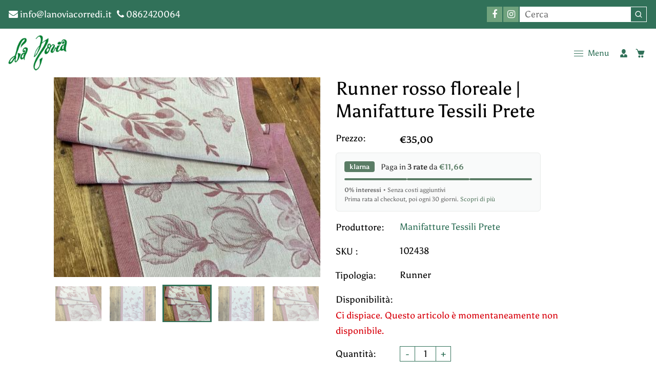

--- FILE ---
content_type: text/html; charset=utf-8
request_url: https://www.lanoviacorredi.it/products/runner-floreale-rosso
body_size: 42333
content:
<!doctype html>
<html class="no-js" lang="it">
  <head>
    <!-- Google Tag Manager -->
<script>(function(w,d,s,l,i){w[l]=w[l]||[];w[l].push({'gtm.start':
new Date().getTime(),event:'gtm.js'});var f=d.getElementsByTagName(s)[0],
j=d.createElement(s),dl=l!='dataLayer'?'&l='+l:'';j.async=true;j.src=
'https://www.googletagmanager.com/gtm.js?id='+i+dl;f.parentNode.insertBefore(j,f);
})(window,document,'script','dataLayer','GTM-M2GXW2S');</script>
<!-- End Google Tag Manager -->
    
<!-- Global site tag (gtag.js) - Google Ads: 611739971 -->
<script async src="https://www.googletagmanager.com/gtag/js?id=AW-611739971"></script>
<script>
  window.dataLayer = window.dataLayer || [];
  function gtag(){dataLayer.push(arguments);}
  gtag('js', new Date());

  gtag('config', 'AW-611739971');

</script>
    
    
    
    
    <meta charset="utf-8">
    <meta http-equiv="X-UA-Compatible" content="IE=edge,chrome=1">
    <meta name="viewport" content="width=device-width,initial-scale=1">  
    <meta name="theme-color" content="">
    <link rel="preconnect" href="https://cdn.shopify.com" crossorigin>
    <link rel="preconnect" href="https://fonts.shopify.com" crossorigin>
    <link rel="preconnect" href="https://monorail-edge.shopifysvc.com"><link rel="canonical" href="https://www.lanoviacorredi.it/products/runner-floreale-rosso"><link rel="shortcut icon" href="//www.lanoviacorredi.it/cdn/shop/files/logo_la_novia_footer_1_b72e16be-ea5e-4039-aeec-749b3902e62e_16x16.png?v=1640759759" type="image/png" /><title>Runner rosso floreale | Manifatture Tessili Prete
&ndash; La Novia Corredi</title><meta name="description" content="Qualità: MISTO LINOBordo: ORLO A GIORNO MADE IN ITALY"><!-- Social meta ================================================== -->
    <!-- /snippets/social-meta-tags.liquid -->


<meta property="og:site_name" content="La Novia Corredi">
<meta property="og:url" content="https://www.lanoviacorredi.it/products/runner-floreale-rosso">
<meta property="og:title" content="Runner rosso floreale | Manifatture Tessili Prete">
<meta property="og:type" content="product">
<meta property="og:description" content="Qualità: MISTO LINOBordo: ORLO A GIORNO MADE IN ITALY"><meta property="og:image" content="http://www.lanoviacorredi.it/cdn/shop/products/runner-tessiture-prete-rosso.jpg?v=1589286829">
  <meta property="og:image:secure_url" content="https://www.lanoviacorredi.it/cdn/shop/products/runner-tessiture-prete-rosso.jpg?v=1589286829">
  <meta property="og:image:width" content="400">
  <meta property="og:image:height" content="300">
  <meta property="og:price:amount" content="35,00">
  <meta property="og:price:currency" content="EUR">



<meta name="twitter:card" content="summary_large_image">
<meta name="twitter:title" content="Runner rosso floreale | Manifatture Tessili Prete">
<meta name="twitter:description" content="Qualità: MISTO LINOBordo: ORLO A GIORNO MADE IN ITALY">

    <link href="//www.lanoviacorredi.it/cdn/shop/t/9/assets/dt-framework.css?v=155469430229548656601705533012" rel="stylesheet" type="text/css" media="all" />     
    <link href="//www.lanoviacorredi.it/cdn/shop/t/9/assets/dt-custom.css?v=17680896292758288521752575642" rel="stylesheet" type="text/css" media="all" />       
    <link href="//www.lanoviacorredi.it/cdn/shop/t/9/assets/swiper-bundle.min.css?v=44673196545635671681640585483" rel="stylesheet" type="text/css" media="all" />  
    <link href="//www.lanoviacorredi.it/cdn/shop/t/9/assets/font-all.min.css?v=126701773051416419891640585501" rel="stylesheet" type="text/css" media="all" /> 
    <script src="//www.lanoviacorredi.it/cdn/shop/t/9/assets/jquery-3.5.1.min.js?v=109217921891177711421640585479" type="text/javascript"></script>   
    <script src="//www.lanoviacorredi.it/cdn/shopifycloud/storefront/assets/themes_support/api-0b83c35a.js" type="text/javascript"></script> 
    <script src="//www.lanoviacorredi.it/cdn/shop/t/9/assets/ajax-cart.js?v=44928431454656030901640585501" type="text/javascript"></script>
    <script src="//www.lanoviacorredi.it/cdn/shop/t/9/assets/dt-plugins.js?v=112477470886269468121640585469" type="text/javascript"></script> <script>window.performance && window.performance.mark && window.performance.mark('shopify.content_for_header.start');</script><meta name="google-site-verification" content="IKdSzBq4grKKusP-b86ff1KFYVcFN6HcbPE0TIw0YUQ">
<meta name="facebook-domain-verification" content="60fh7d9ns7k1mcv9r61qup4zf042ze">
<meta id="shopify-digital-wallet" name="shopify-digital-wallet" content="/26927956011/digital_wallets/dialog">
<meta name="shopify-checkout-api-token" content="7e56d4935a5e370273cb3cee8f39fcae">
<meta id="in-context-paypal-metadata" data-shop-id="26927956011" data-venmo-supported="false" data-environment="production" data-locale="it_IT" data-paypal-v4="true" data-currency="EUR">
<link rel="alternate" hreflang="x-default" href="https://www.lanoviacorredi.it/products/runner-floreale-rosso">
<link rel="alternate" hreflang="it" href="https://www.lanoviacorredi.it/products/runner-floreale-rosso">
<link rel="alternate" hreflang="en" href="https://www.lanoviacorredi.it/en/products/runner-floreale-rosso">
<link rel="alternate" type="application/json+oembed" href="https://www.lanoviacorredi.it/products/runner-floreale-rosso.oembed">
<script async="async" src="/checkouts/internal/preloads.js?locale=it-IT"></script>
<script id="apple-pay-shop-capabilities" type="application/json">{"shopId":26927956011,"countryCode":"IT","currencyCode":"EUR","merchantCapabilities":["supports3DS"],"merchantId":"gid:\/\/shopify\/Shop\/26927956011","merchantName":"La Novia Corredi","requiredBillingContactFields":["postalAddress","email","phone"],"requiredShippingContactFields":["postalAddress","email","phone"],"shippingType":"shipping","supportedNetworks":["visa","maestro","masterCard","amex"],"total":{"type":"pending","label":"La Novia Corredi","amount":"1.00"},"shopifyPaymentsEnabled":true,"supportsSubscriptions":true}</script>
<script id="shopify-features" type="application/json">{"accessToken":"7e56d4935a5e370273cb3cee8f39fcae","betas":["rich-media-storefront-analytics"],"domain":"www.lanoviacorredi.it","predictiveSearch":true,"shopId":26927956011,"locale":"it"}</script>
<script>var Shopify = Shopify || {};
Shopify.shop = "la-novia-corredi.myshopify.com";
Shopify.locale = "it";
Shopify.currency = {"active":"EUR","rate":"1.0"};
Shopify.country = "IT";
Shopify.theme = {"name":"Savon","id":121506267179,"schema_name":null,"schema_version":null,"theme_store_id":null,"role":"main"};
Shopify.theme.handle = "null";
Shopify.theme.style = {"id":null,"handle":null};
Shopify.cdnHost = "www.lanoviacorredi.it/cdn";
Shopify.routes = Shopify.routes || {};
Shopify.routes.root = "/";</script>
<script type="module">!function(o){(o.Shopify=o.Shopify||{}).modules=!0}(window);</script>
<script>!function(o){function n(){var o=[];function n(){o.push(Array.prototype.slice.apply(arguments))}return n.q=o,n}var t=o.Shopify=o.Shopify||{};t.loadFeatures=n(),t.autoloadFeatures=n()}(window);</script>
<script id="shop-js-analytics" type="application/json">{"pageType":"product"}</script>
<script defer="defer" async type="module" src="//www.lanoviacorredi.it/cdn/shopifycloud/shop-js/modules/v2/client.init-shop-cart-sync_x8TrURgt.it.esm.js"></script>
<script defer="defer" async type="module" src="//www.lanoviacorredi.it/cdn/shopifycloud/shop-js/modules/v2/chunk.common_BMf091Dh.esm.js"></script>
<script defer="defer" async type="module" src="//www.lanoviacorredi.it/cdn/shopifycloud/shop-js/modules/v2/chunk.modal_Ccb5hpjc.esm.js"></script>
<script type="module">
  await import("//www.lanoviacorredi.it/cdn/shopifycloud/shop-js/modules/v2/client.init-shop-cart-sync_x8TrURgt.it.esm.js");
await import("//www.lanoviacorredi.it/cdn/shopifycloud/shop-js/modules/v2/chunk.common_BMf091Dh.esm.js");
await import("//www.lanoviacorredi.it/cdn/shopifycloud/shop-js/modules/v2/chunk.modal_Ccb5hpjc.esm.js");

  window.Shopify.SignInWithShop?.initShopCartSync?.({"fedCMEnabled":true,"windoidEnabled":true});

</script>
<script>(function() {
  var isLoaded = false;
  function asyncLoad() {
    if (isLoaded) return;
    isLoaded = true;
    var urls = ["https:\/\/api.omegatheme.com\/facebook-chat\/\/facebook-chat.js?v=1588171167\u0026shop=la-novia-corredi.myshopify.com","https:\/\/cdn.shopify.com\/s\/files\/1\/0184\/4255\/1360\/files\/quicklink.min.js?v=1599724333\u0026shop=la-novia-corredi.myshopify.com"];
    for (var i = 0; i < urls.length; i++) {
      var s = document.createElement('script');
      s.type = 'text/javascript';
      s.async = true;
      s.src = urls[i];
      var x = document.getElementsByTagName('script')[0];
      x.parentNode.insertBefore(s, x);
    }
  };
  if(window.attachEvent) {
    window.attachEvent('onload', asyncLoad);
  } else {
    window.addEventListener('load', asyncLoad, false);
  }
})();</script>
<script id="__st">var __st={"a":26927956011,"offset":3600,"reqid":"79dbbbc7-a574-45eb-b03d-d5c369299156-1769905183","pageurl":"www.lanoviacorredi.it\/products\/runner-floreale-rosso","u":"28803c310b40","p":"product","rtyp":"product","rid":4445895491627};</script>
<script>window.ShopifyPaypalV4VisibilityTracking = true;</script>
<script id="captcha-bootstrap">!function(){'use strict';const t='contact',e='account',n='new_comment',o=[[t,t],['blogs',n],['comments',n],[t,'customer']],c=[[e,'customer_login'],[e,'guest_login'],[e,'recover_customer_password'],[e,'create_customer']],r=t=>t.map((([t,e])=>`form[action*='/${t}']:not([data-nocaptcha='true']) input[name='form_type'][value='${e}']`)).join(','),a=t=>()=>t?[...document.querySelectorAll(t)].map((t=>t.form)):[];function s(){const t=[...o],e=r(t);return a(e)}const i='password',u='form_key',d=['recaptcha-v3-token','g-recaptcha-response','h-captcha-response',i],f=()=>{try{return window.sessionStorage}catch{return}},m='__shopify_v',_=t=>t.elements[u];function p(t,e,n=!1){try{const o=window.sessionStorage,c=JSON.parse(o.getItem(e)),{data:r}=function(t){const{data:e,action:n}=t;return t[m]||n?{data:e,action:n}:{data:t,action:n}}(c);for(const[e,n]of Object.entries(r))t.elements[e]&&(t.elements[e].value=n);n&&o.removeItem(e)}catch(o){console.error('form repopulation failed',{error:o})}}const l='form_type',E='cptcha';function T(t){t.dataset[E]=!0}const w=window,h=w.document,L='Shopify',v='ce_forms',y='captcha';let A=!1;((t,e)=>{const n=(g='f06e6c50-85a8-45c8-87d0-21a2b65856fe',I='https://cdn.shopify.com/shopifycloud/storefront-forms-hcaptcha/ce_storefront_forms_captcha_hcaptcha.v1.5.2.iife.js',D={infoText:'Protetto da hCaptcha',privacyText:'Privacy',termsText:'Termini'},(t,e,n)=>{const o=w[L][v],c=o.bindForm;if(c)return c(t,g,e,D).then(n);var r;o.q.push([[t,g,e,D],n]),r=I,A||(h.body.append(Object.assign(h.createElement('script'),{id:'captcha-provider',async:!0,src:r})),A=!0)});var g,I,D;w[L]=w[L]||{},w[L][v]=w[L][v]||{},w[L][v].q=[],w[L][y]=w[L][y]||{},w[L][y].protect=function(t,e){n(t,void 0,e),T(t)},Object.freeze(w[L][y]),function(t,e,n,w,h,L){const[v,y,A,g]=function(t,e,n){const i=e?o:[],u=t?c:[],d=[...i,...u],f=r(d),m=r(i),_=r(d.filter((([t,e])=>n.includes(e))));return[a(f),a(m),a(_),s()]}(w,h,L),I=t=>{const e=t.target;return e instanceof HTMLFormElement?e:e&&e.form},D=t=>v().includes(t);t.addEventListener('submit',(t=>{const e=I(t);if(!e)return;const n=D(e)&&!e.dataset.hcaptchaBound&&!e.dataset.recaptchaBound,o=_(e),c=g().includes(e)&&(!o||!o.value);(n||c)&&t.preventDefault(),c&&!n&&(function(t){try{if(!f())return;!function(t){const e=f();if(!e)return;const n=_(t);if(!n)return;const o=n.value;o&&e.removeItem(o)}(t);const e=Array.from(Array(32),(()=>Math.random().toString(36)[2])).join('');!function(t,e){_(t)||t.append(Object.assign(document.createElement('input'),{type:'hidden',name:u})),t.elements[u].value=e}(t,e),function(t,e){const n=f();if(!n)return;const o=[...t.querySelectorAll(`input[type='${i}']`)].map((({name:t})=>t)),c=[...d,...o],r={};for(const[a,s]of new FormData(t).entries())c.includes(a)||(r[a]=s);n.setItem(e,JSON.stringify({[m]:1,action:t.action,data:r}))}(t,e)}catch(e){console.error('failed to persist form',e)}}(e),e.submit())}));const S=(t,e)=>{t&&!t.dataset[E]&&(n(t,e.some((e=>e===t))),T(t))};for(const o of['focusin','change'])t.addEventListener(o,(t=>{const e=I(t);D(e)&&S(e,y())}));const B=e.get('form_key'),M=e.get(l),P=B&&M;t.addEventListener('DOMContentLoaded',(()=>{const t=y();if(P)for(const e of t)e.elements[l].value===M&&p(e,B);[...new Set([...A(),...v().filter((t=>'true'===t.dataset.shopifyCaptcha))])].forEach((e=>S(e,t)))}))}(h,new URLSearchParams(w.location.search),n,t,e,['guest_login'])})(!0,!0)}();</script>
<script integrity="sha256-4kQ18oKyAcykRKYeNunJcIwy7WH5gtpwJnB7kiuLZ1E=" data-source-attribution="shopify.loadfeatures" defer="defer" src="//www.lanoviacorredi.it/cdn/shopifycloud/storefront/assets/storefront/load_feature-a0a9edcb.js" crossorigin="anonymous"></script>
<script data-source-attribution="shopify.dynamic_checkout.dynamic.init">var Shopify=Shopify||{};Shopify.PaymentButton=Shopify.PaymentButton||{isStorefrontPortableWallets:!0,init:function(){window.Shopify.PaymentButton.init=function(){};var t=document.createElement("script");t.src="https://www.lanoviacorredi.it/cdn/shopifycloud/portable-wallets/latest/portable-wallets.it.js",t.type="module",document.head.appendChild(t)}};
</script>
<script data-source-attribution="shopify.dynamic_checkout.buyer_consent">
  function portableWalletsHideBuyerConsent(e){var t=document.getElementById("shopify-buyer-consent"),n=document.getElementById("shopify-subscription-policy-button");t&&n&&(t.classList.add("hidden"),t.setAttribute("aria-hidden","true"),n.removeEventListener("click",e))}function portableWalletsShowBuyerConsent(e){var t=document.getElementById("shopify-buyer-consent"),n=document.getElementById("shopify-subscription-policy-button");t&&n&&(t.classList.remove("hidden"),t.removeAttribute("aria-hidden"),n.addEventListener("click",e))}window.Shopify?.PaymentButton&&(window.Shopify.PaymentButton.hideBuyerConsent=portableWalletsHideBuyerConsent,window.Shopify.PaymentButton.showBuyerConsent=portableWalletsShowBuyerConsent);
</script>
<script data-source-attribution="shopify.dynamic_checkout.cart.bootstrap">document.addEventListener("DOMContentLoaded",(function(){function t(){return document.querySelector("shopify-accelerated-checkout-cart, shopify-accelerated-checkout")}if(t())Shopify.PaymentButton.init();else{new MutationObserver((function(e,n){t()&&(Shopify.PaymentButton.init(),n.disconnect())})).observe(document.body,{childList:!0,subtree:!0})}}));
</script>
<script id='scb4127' type='text/javascript' async='' src='https://www.lanoviacorredi.it/cdn/shopifycloud/privacy-banner/storefront-banner.js'></script><link id="shopify-accelerated-checkout-styles" rel="stylesheet" media="screen" href="https://www.lanoviacorredi.it/cdn/shopifycloud/portable-wallets/latest/accelerated-checkout-backwards-compat.css" crossorigin="anonymous">
<style id="shopify-accelerated-checkout-cart">
        #shopify-buyer-consent {
  margin-top: 1em;
  display: inline-block;
  width: 100%;
}

#shopify-buyer-consent.hidden {
  display: none;
}

#shopify-subscription-policy-button {
  background: none;
  border: none;
  padding: 0;
  text-decoration: underline;
  font-size: inherit;
  cursor: pointer;
}

#shopify-subscription-policy-button::before {
  box-shadow: none;
}

      </style>

<script>window.performance && window.performance.mark && window.performance.mark('shopify.content_for_header.end');</script>       


    <script>  
      var DT_THEME = {
        strings: {
          addToWishList: "Translation missing: it.products.product.addToWishList",
          viewMyWishList: "Translation missing: it.products.product.viewMyWishList",
          addToCompareList: "Translation missing: it.products.product.addToCompareList",
          viewMyCompareList: "Translation missing: it.products.product.viewMyCompareList",
          addToCart: "Aggiungi al Carrello",
          soldOut: "Terminato",
          unavailable: "Non disponibile"          
        }
       // moneyFormat: "€{{amount_with_comma_separator}}"

      };      
    </script>


  <script type="text/javascript">
  //BOOSTER APPS COMMON JS CODE
  window.BoosterApps = window.BoosterApps || {};
  window.BoosterApps.common = window.BoosterApps.common || {};
  window.BoosterApps.common.shop = {
    permanent_domain: 'la-novia-corredi.myshopify.com',
    currency: "EUR",
    money_format: "€{{amount_with_comma_separator}}",
    id: 26927956011
  };
  

  window.BoosterApps.common.template = 'product';
  window.BoosterApps.common.cart = {};
  window.BoosterApps.common.vapid_public_key = "BJuXCmrtTK335SuczdNVYrGVtP_WXn4jImChm49st7K7z7e8gxSZUKk4DhUpk8j2Xpiw5G4-ylNbMKLlKkUEU98=";
  window.BoosterApps.global_config = {"asset_urls":{"loy":{"init_js":"https:\/\/cdn.shopify.com\/s\/files\/1\/0194\/1736\/6592\/t\/1\/assets\/ba_loy_init.js?v=1639784881","widget_js":"https:\/\/cdn.shopify.com\/s\/files\/1\/0194\/1736\/6592\/t\/1\/assets\/ba_loy_widget.js?v=1639784884","widget_css":"https:\/\/cdn.shopify.com\/s\/files\/1\/0194\/1736\/6592\/t\/1\/assets\/ba_loy_widget.css?v=1630424861"},"rev":{"init_js":null,"widget_js":null,"modal_js":null,"widget_css":null,"modal_css":null},"pu":{"init_js":"https:\/\/cdn.shopify.com\/s\/files\/1\/0194\/1736\/6592\/t\/1\/assets\/ba_pu_init.js?v=1635877170"},"bis":{"init_js":"https:\/\/cdn.shopify.com\/s\/files\/1\/0194\/1736\/6592\/t\/1\/assets\/ba_bis_init.js?v=1633795418","modal_js":"https:\/\/cdn.shopify.com\/s\/files\/1\/0194\/1736\/6592\/t\/1\/assets\/ba_bis_modal.js?v=1633795421","modal_css":"https:\/\/cdn.shopify.com\/s\/files\/1\/0194\/1736\/6592\/t\/1\/assets\/ba_bis_modal.css?v=1620346071"},"widgets":{"init_js":"https:\/\/cdn.shopify.com\/s\/files\/1\/0194\/1736\/6592\/t\/1\/assets\/ba_widget_init.js?v=1635877278","modal_js":"https:\/\/cdn.shopify.com\/s\/files\/1\/0194\/1736\/6592\/t\/1\/assets\/ba_widget_modal.js?v=1635877281","modal_css":"https:\/\/cdn.shopify.com\/s\/files\/1\/0194\/1736\/6592\/t\/1\/assets\/ba_widget_modal.css?v=1634823107"},"global":{"helper_js":"https:\/\/cdn.shopify.com\/s\/files\/1\/0194\/1736\/6592\/t\/1\/assets\/ba_tracking.js?v=1637601969"}},"proxy_paths":{"loy":"\/apps\/ba-loy","app_metrics":"\/apps\/ba-loy\/app_metrics","push_subscription":"\/apps\/ba-loy\/push"},"aat":["seo","loy"],"pv":false,"bam":false};

    window.BoosterApps.loy_config = {"brand_theme_settings":{"button_bg":"#317159","header_bg":"#317159","desc_color":"#737376","icon_color":"#3a3a3a","link_color":"#317159","visibility":"both","cards_shape":"rounded","hide_widget":"false","launcher_bg":"#317159","title_color":"#212b36","banner_image":"","inputs_shape":"rounded","buttons_shape":"rounded","primary_color":"#317159","launcher_shape":"circle","container_shape":"rounded","mobile_placement":"right","button_text_color":"#fff","desktop_placement":"right","header_text_color":"#fff","launcher_text_color":"#ffffff","mobile_side_spacing":"20","desktop_side_spacing":"20","visibility_condition":"","mobile_bottom_spacing":"20","desktop_bottom_spacing":"20","hide_widget_launcher_on_mobile":"false"},"launcher_style_settings":{"mobile_icon":"star","mobile_text":"Rewards","desktop_icon":"star","desktop_text":"Rewards","mobile_layout":"icon_with_text","desktop_layout":"icon_with_text","mobile_launcher_icon":null,"desktop_launcher_icon":null},"points_program_enabled":false,"referral_program_enabled":false,"vip_program_enabled":false,"vip_program_tier_type":"points_earned","vip_program_period":"lifetime","brand_panel_settings":{"visitor_header_caption":"Iscriviti e vinci fantastici sconti!","visitor_header_title":"🏆 Programma Fedeltà","acct_creation_title":"Join and Earn Rewards","acct_creation_desc":"Get rewarded for being an awesome customer","acct_creation_sign_in":"Already a member?","acct_creation_btn":"Start Earning","visitor_point_header":"Earn Points","visitor_point_desc":"Earn points and turn these into rewards!","member_header_caption":"Your points","member_header_title":"{points}","member_point_header":"Points","member_point_desc":"Earn points and turn these into rewards!","general_ways_to_earn":"Ways to earn","general_ways_to_redeem":"Ways to redeem","general_sign_in":"Sign in","general_sign_up":"Sign up","general_signed_up":"signed up","general_no_rewards_yet":"No rewards yet","general_your_rewards_will_show_here":"Your rewards will show here.","general_past_rewards":"Past rewards","general_go_back":"Go back","general_your_rewards":"Your rewards","general_upcoming_reward":"Upcoming reward","general_redeem":"Redeem","general_redeemed_a_reward":"Redeemed a Reward","general_you_have":"You have","general_rewards":"Rewards","general_reward":"reward","general_manual_points_adjust":"manual points adjustment","general_add_points_default_note":"Points awarded by points import","general_reset_removal_default_note":"Existing points removed for points reset from import","general_reset_new_balance_default_note":"Points reset to new balance by points import","general_refund_points":"Points refunded","general_use_discount_code":"Use this discount code on your next order!","general_apply_code":"Apply code","general_add_product_to_cart":"Add product to cart","general_spend":"you spend","general_spent":"Spent","general_points":"Points","general_point":"Point","general_discount_amount_coupon":"${{discount_amount}} off coupon","general_discount_amount":"points for ${{discount_amount}} off","general_no_points_yet":"No Points yet","general_have_not_earned_points":"You haven't earned any Points yet.","general_place_an_order":"Place an order","general_placed_an_order":"Placed an order","general_points_for_every":"Points for every","general_how_to_earn_points":"How do I earn Points?","general_points_activity":"Points History","general_celebrate_birthday":"Celebrate a birthday","general_celebrate_birthday_past_tense":"Celebrated a birthday","general_birthday_reward":"Celebrate with a reward","general_celebrate_your_birthday":"Let's celebrate your birthday! 🎉 Please give us 30 days notice - otherwise, you'll have to wait another year.","general_edit_date":"Edit Date","general_month":"Month","general_day":"Day","general_enter_valid_date":"Please enter a valid date","general_save_date":"Save date","general_reward_show":"Show","general_share_via_email":"Share via Email","general_share_on":"Share on","general_please_choose_an_option":"Please choose an option from the","general_product_page":"product page","general_by":"by","social_instagram_follow":"Follow on Instagram","social_facebook_like":"Like page on Facebook","social_facebook_share":"Share link on Facebook","social_twitter_follow":"Follow on Twitter","social_twitter_share":"Share link on Twitter","social_instagram_follow_past_tense":"Followed on Instagram","social_facebook_like_past_tense":"Liked a page on Facebook","social_facebook_share_past_tense":"Shared a link on Facebook","social_twitter_follow_past_tense":"Followed on Twitter","social_twitter_share_past_tense":"Shared a link on Twitter","social_follow":"Follow","social_share":"Share","social_like":"Like","referral_complete":"Complete a Referral","referral_complete_past_tense":"Completed a Referral","referral_complete_points":"{{points_amount}} Points for every referral completed","referrals_title":"Referral Program","referrals_visitor_desc":"Refer a friend who makes a purchase and both of you will claim rewards.","referrals_create_account_to_claim_coupon":"Create an Account to claim your coupon","referrals_create_account":"Create an Account","referrals_referred_reward":"They will get","referrals_referrer_reward":"You will get","referrals_call_to_action":"Refer friends and earn","referrals_completed":"referrals completed so far","referrals_share_link":"Share this link with a friend for them to claim the reward","referrals_referral_code":"Your referral link to share","referrals_get_reward":"Get your","referrals_claimed_reward":"Here's your","referrals_claim_reward":"Claim your gift","referrals_email_invite":"Refer friends by email","referrals_email_send":"Send email","referrals_email_to":"To","referrals_email_to_placeholder":"Add a comma-separated list of emails","referrals_email_message":"Message","referrals_email_message_placeholder":"Customize your referral message. The referral link will be automatically added.","referrals_invalid_email":"Please enter a valid email address","referrals_no_referrals_yet":"No referrals yet","referrals_your_referrals_show_here":"Your referrals will show here.","referrals_your_referrals":"Your referrals","referrals_status_pending":"pending","referrals_status_completed":"completed","referrals_status_blocked":"blocked","vip_tiers":"VIP Tiers","vip_status":"VIP Status","vip_reward":"VIP reward","vip_tier_desc":"Gain access to exclusive rewards.","vip_reward_earned_via":"Earned via {{vip_tier_name}} tier","vip_tier_no_vip_history":"No VIP membership history yet","vip_tier_vip_history":"VIP History","vip_tier_added_to":"Added to {{tier_name}}","vip_tier_achieved":"Unlocked {{tier_name}}","vip_tier_dropped_to":"Fell to {{tier_name}}","vip_tier_retained_to":"Kept {{tier_name}}","vip_tier_earn_points":"Earn {{points}} Points","vip_tier_spend":"Spend {{amount}}","vip_perks":"Perks","vip_benefits":"Benefits","vip_tier_to_unlock":"to unlock","vip_achieved_until":"Achieved until","vip_tier_on_highest":"You did it! You're on the highest tier 🎉","general_error":"Hmm, something went wrong, please try again shortly","general_redeem_error_min_points":"Did not met minimum points to redeem","general_redeem_error_max_points":"Exceeded maximum points to spend","tos_max_shipping_amount":"Maximum shipping amount of {{max_shipping_amount}}.","tos_expiry_months":"Expires {{expiry_months}} month(s) after being redeemed.","tos_expiry_at":"Reward expires on {{expiry_date}}.","tos_free_product":"Reward only applies to {{product_name}}","tos_min_order_amount":"Applies to all orders over {{min_order_amount}}.","tos_apply_to_collection":"Only for products in specific collections."},"widget_css":"#baLoySectionWrapper .ba-loy-bg-color {\n  background-color: #317159;\n}\n\n#baLoySectionWrapper .section-panel-wrapper {\n  box-shadow:rgba(0, 0, 0, 0.1) 0px 4px 15px 0px, rgba(0, 0, 0, 0.1) 0px 1px 2px 0px, #317159 0px 2px 0px 0px inset;\n}\n\n\n\n\n.header-main, .header-secondary {\n\tcolor: #fff !important;\n}\n.main-default a.sign-in{\n  color: #317159 !important;\n}\n\n.section-table-piece-detail-items .li-img path {\n  fill: #3a3a3a;\n}\n\n.buttons-icons-detail-image .li-img {\n  fill: #3a3a3a;\n}\n\n#baLoySectionWrapper .loy-button-main{\n    background: #317159;\n    color: #fff;\n}\n\n  #baLoySectionWrapper .loy-button-main{\n    color: #fff;\n  }\n\n  #baLoySectionWrapper .main-default, #baLoySectionWrapper div.panel-section .head-title,#baLoySectionWrapper body {\n    color: #212b36;\n  }\n\n  #baLoySectionWrapper .section-panel-wrapper .panel-desc, #baLoySectionWrapper .main-default.sign-in-text{\n    color: #737376;\n  }\n\n  #launcher-wrapper{\n    background: #317159;\n  }\n\n\n.ba-loy-namespace .ba-loy-messenger-frame, #launcher-wrapper{\n  right: 20px;\n  left: auto;\n}\n.ba-loy-namespace .ba-loy-messenger-frame {\n  bottom: 90px;\n}\n#launcher-wrapper{\n  bottom: 20px;\n}\n\n.launcher-text{\n  color: #ffffff !important;\n}\n\n#launcher-wrapper .launcher-desktop { display: block; }\n#launcher-wrapper .launcher-mobile  { display: none;  }\n\n@media (max-width: 500px) {\n  .ba-loy-namespace .ba-loy-messenger-frame{\n    height: 100%;\n    min-height: 100%;\n    bottom: 0;\n    right: 0;\n    left: 0;\n    top: 0;\n    width: 100%;\n    border-radius: 0;\n  }\n  #launcher-wrapper.up{\n    display: none;\n  }\n  #launcher-wrapper{\n    right: 20px;\n    left: auto;\n    bottom: 20px;\n  }\n  #launcher-wrapper .launcher-desktop { display: none;  }\n  #launcher-wrapper .launcher-mobile  { display: block; }\n}\n\n\n\n.ba-loy-circle{border-radius: 30px !important;}\n.ba-loy-rounded{border-radius: 10px !important;}\n.ba-loy-square{border-radius: 0px !important;}\n","custom_css":null,"ways_to_earn":[{"automation_id":93240,"status":"active","trigger":"loy_contact_member_enabled","step_id":509989,"points_amount":100,"points_type":"fixed","icon_url":null},{"automation_id":93241,"status":"active","trigger":"order_placed","step_id":509990,"points_amount":5,"points_type":"multiplier","icon_url":null}],"referral_rewards":{"referrer_reward":{"id":81157,"name":"€5 off coupon","reward_type":"fixed_amount","properties":{"applies_to":"entire"}},"referred_reward":{"id":81158,"name":"€5 off coupon","reward_type":"fixed_amount","properties":{"applies_to":"entire"}}},"referral_social_settings":{"email":"false","twitter":"true","facebook":"true","twitter_message":""},"referrals_customer_account_required":false,"vip_tiers":[]};
    window.BoosterApps.loy_config.api_endpoint = "/apps/ba-loy";
    window.BoosterApps.loy_config.domain_name = "loyalty.rivo.io";




  
    if (window.BoosterApps.common.template == 'product'){
      window.BoosterApps.common.product = {
        id: 4445895491627, price: 3500, handle: "runner-floreale-rosso", tags: ["cucina e living","Manifatture Tessili Prete","tessile cucina"],
        available: false, title: "Runner rosso floreale | Manifatture Tessili Prete", variants: [{"id":31728763600939,"title":"Default Title","option1":"Default Title","option2":null,"option3":null,"sku":"102438","requires_shipping":true,"taxable":true,"featured_image":null,"available":false,"name":"Runner rosso floreale | Manifatture Tessili Prete","public_title":null,"options":["Default Title"],"price":3500,"weight":0,"compare_at_price":null,"inventory_management":"shopify","barcode":"63600939","requires_selling_plan":false,"selling_plan_allocations":[]}]
      };
      window.BoosterApps.common.product.review_data = null;
    }
  

</script>


<script type="text/javascript">
  !function(e){var t={};function r(n){if(t[n])return t[n].exports;var o=t[n]={i:n,l:!1,exports:{}};return e[n].call(o.exports,o,o.exports,r),o.l=!0,o.exports}r.m=e,r.c=t,r.d=function(e,t,n){r.o(e,t)||Object.defineProperty(e,t,{enumerable:!0,get:n})},r.r=function(e){"undefined"!==typeof Symbol&&Symbol.toStringTag&&Object.defineProperty(e,Symbol.toStringTag,{value:"Module"}),Object.defineProperty(e,"__esModule",{value:!0})},r.t=function(e,t){if(1&t&&(e=r(e)),8&t)return e;if(4&t&&"object"===typeof e&&e&&e.__esModule)return e;var n=Object.create(null);if(r.r(n),Object.defineProperty(n,"default",{enumerable:!0,value:e}),2&t&&"string"!=typeof e)for(var o in e)r.d(n,o,function(t){return e[t]}.bind(null,o));return n},r.n=function(e){var t=e&&e.__esModule?function(){return e.default}:function(){return e};return r.d(t,"a",t),t},r.o=function(e,t){return Object.prototype.hasOwnProperty.call(e,t)},r.p="https://loyalty.rivo.io/packs/",r(r.s=43)}({43:function(e,t){}});
//# sourceMappingURL=application-812a05cdae52809cf2e0.js.map

  //Global snippet for Booster Apps
  //this is updated automatically - do not edit manually.

  function loadScript(src, defer, done) {
    var js = document.createElement('script');
    js.src = src;
    js.defer = defer;
    js.onload = function(){done();};
    js.onerror = function(){
      done(new Error('Failed to load script ' + src));
    };
    document.head.appendChild(js);
  }

  function browserSupportsAllFeatures() {
    return window.Promise && window.fetch && window.Symbol;
  }

  if (browserSupportsAllFeatures()) {
    main();
  } else {
    loadScript('https://polyfill-fastly.net/v3/polyfill.min.js?features=Promise,fetch', true, main);
  }

  function loadAppScripts(){
      loadScript(window.BoosterApps.global_config.asset_urls.loy.init_js, true, function(){});



  }

  function main(err) {
    //isolate the scope
    loadScript(window.BoosterApps.global_config.asset_urls.global.helper_js, false, loadAppScripts);
  }
</script>

<script>window.is_hulkpo_installed=true</script><link href="https://monorail-edge.shopifysvc.com" rel="dns-prefetch">
<script>(function(){if ("sendBeacon" in navigator && "performance" in window) {try {var session_token_from_headers = performance.getEntriesByType('navigation')[0].serverTiming.find(x => x.name == '_s').description;} catch {var session_token_from_headers = undefined;}var session_cookie_matches = document.cookie.match(/_shopify_s=([^;]*)/);var session_token_from_cookie = session_cookie_matches && session_cookie_matches.length === 2 ? session_cookie_matches[1] : "";var session_token = session_token_from_headers || session_token_from_cookie || "";function handle_abandonment_event(e) {var entries = performance.getEntries().filter(function(entry) {return /monorail-edge.shopifysvc.com/.test(entry.name);});if (!window.abandonment_tracked && entries.length === 0) {window.abandonment_tracked = true;var currentMs = Date.now();var navigation_start = performance.timing.navigationStart;var payload = {shop_id: 26927956011,url: window.location.href,navigation_start,duration: currentMs - navigation_start,session_token,page_type: "product"};window.navigator.sendBeacon("https://monorail-edge.shopifysvc.com/v1/produce", JSON.stringify({schema_id: "online_store_buyer_site_abandonment/1.1",payload: payload,metadata: {event_created_at_ms: currentMs,event_sent_at_ms: currentMs}}));}}window.addEventListener('pagehide', handle_abandonment_event);}}());</script>
<script id="web-pixels-manager-setup">(function e(e,d,r,n,o){if(void 0===o&&(o={}),!Boolean(null===(a=null===(i=window.Shopify)||void 0===i?void 0:i.analytics)||void 0===a?void 0:a.replayQueue)){var i,a;window.Shopify=window.Shopify||{};var t=window.Shopify;t.analytics=t.analytics||{};var s=t.analytics;s.replayQueue=[],s.publish=function(e,d,r){return s.replayQueue.push([e,d,r]),!0};try{self.performance.mark("wpm:start")}catch(e){}var l=function(){var e={modern:/Edge?\/(1{2}[4-9]|1[2-9]\d|[2-9]\d{2}|\d{4,})\.\d+(\.\d+|)|Firefox\/(1{2}[4-9]|1[2-9]\d|[2-9]\d{2}|\d{4,})\.\d+(\.\d+|)|Chrom(ium|e)\/(9{2}|\d{3,})\.\d+(\.\d+|)|(Maci|X1{2}).+ Version\/(15\.\d+|(1[6-9]|[2-9]\d|\d{3,})\.\d+)([,.]\d+|)( \(\w+\)|)( Mobile\/\w+|) Safari\/|Chrome.+OPR\/(9{2}|\d{3,})\.\d+\.\d+|(CPU[ +]OS|iPhone[ +]OS|CPU[ +]iPhone|CPU IPhone OS|CPU iPad OS)[ +]+(15[._]\d+|(1[6-9]|[2-9]\d|\d{3,})[._]\d+)([._]\d+|)|Android:?[ /-](13[3-9]|1[4-9]\d|[2-9]\d{2}|\d{4,})(\.\d+|)(\.\d+|)|Android.+Firefox\/(13[5-9]|1[4-9]\d|[2-9]\d{2}|\d{4,})\.\d+(\.\d+|)|Android.+Chrom(ium|e)\/(13[3-9]|1[4-9]\d|[2-9]\d{2}|\d{4,})\.\d+(\.\d+|)|SamsungBrowser\/([2-9]\d|\d{3,})\.\d+/,legacy:/Edge?\/(1[6-9]|[2-9]\d|\d{3,})\.\d+(\.\d+|)|Firefox\/(5[4-9]|[6-9]\d|\d{3,})\.\d+(\.\d+|)|Chrom(ium|e)\/(5[1-9]|[6-9]\d|\d{3,})\.\d+(\.\d+|)([\d.]+$|.*Safari\/(?![\d.]+ Edge\/[\d.]+$))|(Maci|X1{2}).+ Version\/(10\.\d+|(1[1-9]|[2-9]\d|\d{3,})\.\d+)([,.]\d+|)( \(\w+\)|)( Mobile\/\w+|) Safari\/|Chrome.+OPR\/(3[89]|[4-9]\d|\d{3,})\.\d+\.\d+|(CPU[ +]OS|iPhone[ +]OS|CPU[ +]iPhone|CPU IPhone OS|CPU iPad OS)[ +]+(10[._]\d+|(1[1-9]|[2-9]\d|\d{3,})[._]\d+)([._]\d+|)|Android:?[ /-](13[3-9]|1[4-9]\d|[2-9]\d{2}|\d{4,})(\.\d+|)(\.\d+|)|Mobile Safari.+OPR\/([89]\d|\d{3,})\.\d+\.\d+|Android.+Firefox\/(13[5-9]|1[4-9]\d|[2-9]\d{2}|\d{4,})\.\d+(\.\d+|)|Android.+Chrom(ium|e)\/(13[3-9]|1[4-9]\d|[2-9]\d{2}|\d{4,})\.\d+(\.\d+|)|Android.+(UC? ?Browser|UCWEB|U3)[ /]?(15\.([5-9]|\d{2,})|(1[6-9]|[2-9]\d|\d{3,})\.\d+)\.\d+|SamsungBrowser\/(5\.\d+|([6-9]|\d{2,})\.\d+)|Android.+MQ{2}Browser\/(14(\.(9|\d{2,})|)|(1[5-9]|[2-9]\d|\d{3,})(\.\d+|))(\.\d+|)|K[Aa][Ii]OS\/(3\.\d+|([4-9]|\d{2,})\.\d+)(\.\d+|)/},d=e.modern,r=e.legacy,n=navigator.userAgent;return n.match(d)?"modern":n.match(r)?"legacy":"unknown"}(),u="modern"===l?"modern":"legacy",c=(null!=n?n:{modern:"",legacy:""})[u],f=function(e){return[e.baseUrl,"/wpm","/b",e.hashVersion,"modern"===e.buildTarget?"m":"l",".js"].join("")}({baseUrl:d,hashVersion:r,buildTarget:u}),m=function(e){var d=e.version,r=e.bundleTarget,n=e.surface,o=e.pageUrl,i=e.monorailEndpoint;return{emit:function(e){var a=e.status,t=e.errorMsg,s=(new Date).getTime(),l=JSON.stringify({metadata:{event_sent_at_ms:s},events:[{schema_id:"web_pixels_manager_load/3.1",payload:{version:d,bundle_target:r,page_url:o,status:a,surface:n,error_msg:t},metadata:{event_created_at_ms:s}}]});if(!i)return console&&console.warn&&console.warn("[Web Pixels Manager] No Monorail endpoint provided, skipping logging."),!1;try{return self.navigator.sendBeacon.bind(self.navigator)(i,l)}catch(e){}var u=new XMLHttpRequest;try{return u.open("POST",i,!0),u.setRequestHeader("Content-Type","text/plain"),u.send(l),!0}catch(e){return console&&console.warn&&console.warn("[Web Pixels Manager] Got an unhandled error while logging to Monorail."),!1}}}}({version:r,bundleTarget:l,surface:e.surface,pageUrl:self.location.href,monorailEndpoint:e.monorailEndpoint});try{o.browserTarget=l,function(e){var d=e.src,r=e.async,n=void 0===r||r,o=e.onload,i=e.onerror,a=e.sri,t=e.scriptDataAttributes,s=void 0===t?{}:t,l=document.createElement("script"),u=document.querySelector("head"),c=document.querySelector("body");if(l.async=n,l.src=d,a&&(l.integrity=a,l.crossOrigin="anonymous"),s)for(var f in s)if(Object.prototype.hasOwnProperty.call(s,f))try{l.dataset[f]=s[f]}catch(e){}if(o&&l.addEventListener("load",o),i&&l.addEventListener("error",i),u)u.appendChild(l);else{if(!c)throw new Error("Did not find a head or body element to append the script");c.appendChild(l)}}({src:f,async:!0,onload:function(){if(!function(){var e,d;return Boolean(null===(d=null===(e=window.Shopify)||void 0===e?void 0:e.analytics)||void 0===d?void 0:d.initialized)}()){var d=window.webPixelsManager.init(e)||void 0;if(d){var r=window.Shopify.analytics;r.replayQueue.forEach((function(e){var r=e[0],n=e[1],o=e[2];d.publishCustomEvent(r,n,o)})),r.replayQueue=[],r.publish=d.publishCustomEvent,r.visitor=d.visitor,r.initialized=!0}}},onerror:function(){return m.emit({status:"failed",errorMsg:"".concat(f," has failed to load")})},sri:function(e){var d=/^sha384-[A-Za-z0-9+/=]+$/;return"string"==typeof e&&d.test(e)}(c)?c:"",scriptDataAttributes:o}),m.emit({status:"loading"})}catch(e){m.emit({status:"failed",errorMsg:(null==e?void 0:e.message)||"Unknown error"})}}})({shopId: 26927956011,storefrontBaseUrl: "https://www.lanoviacorredi.it",extensionsBaseUrl: "https://extensions.shopifycdn.com/cdn/shopifycloud/web-pixels-manager",monorailEndpoint: "https://monorail-edge.shopifysvc.com/unstable/produce_batch",surface: "storefront-renderer",enabledBetaFlags: ["2dca8a86"],webPixelsConfigList: [{"id":"2569273679","configuration":"{\"config\":\"{\\\"google_tag_ids\\\":[\\\"G-RY03PEJ30K\\\",\\\"AW-611739971\\\",\\\"GT-PHW37PLZ\\\",\\\"G-7GM0KLSK77\\\"],\\\"target_country\\\":\\\"ZZ\\\",\\\"gtag_events\\\":[{\\\"type\\\":\\\"search\\\",\\\"action_label\\\":[\\\"G-RY03PEJ30K\\\",\\\"AW-611739971\\\/NuN8CN_Gl_EaEMPS2aMC\\\",\\\"G-7GM0KLSK77\\\"]},{\\\"type\\\":\\\"begin_checkout\\\",\\\"action_label\\\":[\\\"G-RY03PEJ30K\\\",\\\"AW-611739971\\\/PVsQCJLBifEaEMPS2aMC\\\",\\\"G-7GM0KLSK77\\\"]},{\\\"type\\\":\\\"view_item\\\",\\\"action_label\\\":[\\\"G-RY03PEJ30K\\\",\\\"AW-611739971\\\/eHSdCNzGl_EaEMPS2aMC\\\",\\\"MC-4WM3HLXZPE\\\",\\\"G-7GM0KLSK77\\\"]},{\\\"type\\\":\\\"purchase\\\",\\\"action_label\\\":[\\\"G-RY03PEJ30K\\\",\\\"AW-611739971\\\/VZdsCI_BifEaEMPS2aMC\\\",\\\"MC-4WM3HLXZPE\\\",\\\"G-7GM0KLSK77\\\"]},{\\\"type\\\":\\\"page_view\\\",\\\"action_label\\\":[\\\"G-RY03PEJ30K\\\",\\\"AW-611739971\\\/XrwdCJjBifEaEMPS2aMC\\\",\\\"MC-4WM3HLXZPE\\\",\\\"G-7GM0KLSK77\\\"]},{\\\"type\\\":\\\"add_payment_info\\\",\\\"action_label\\\":[\\\"G-RY03PEJ30K\\\",\\\"AW-611739971\\\/Z4_-COLGl_EaEMPS2aMC\\\",\\\"G-7GM0KLSK77\\\"]},{\\\"type\\\":\\\"add_to_cart\\\",\\\"action_label\\\":[\\\"G-RY03PEJ30K\\\",\\\"AW-611739971\\\/8KW8CJXBifEaEMPS2aMC\\\",\\\"G-7GM0KLSK77\\\"]}],\\\"enable_monitoring_mode\\\":false}\"}","eventPayloadVersion":"v1","runtimeContext":"OPEN","scriptVersion":"b2a88bafab3e21179ed38636efcd8a93","type":"APP","apiClientId":1780363,"privacyPurposes":[],"dataSharingAdjustments":{"protectedCustomerApprovalScopes":["read_customer_address","read_customer_email","read_customer_name","read_customer_personal_data","read_customer_phone"]}},{"id":"299794767","configuration":"{\"pixel_id\":\"254431222568526\",\"pixel_type\":\"facebook_pixel\",\"metaapp_system_user_token\":\"-\"}","eventPayloadVersion":"v1","runtimeContext":"OPEN","scriptVersion":"ca16bc87fe92b6042fbaa3acc2fbdaa6","type":"APP","apiClientId":2329312,"privacyPurposes":["ANALYTICS","MARKETING","SALE_OF_DATA"],"dataSharingAdjustments":{"protectedCustomerApprovalScopes":["read_customer_address","read_customer_email","read_customer_name","read_customer_personal_data","read_customer_phone"]}},{"id":"158433615","eventPayloadVersion":"v1","runtimeContext":"LAX","scriptVersion":"1","type":"CUSTOM","privacyPurposes":["MARKETING"],"name":"Meta pixel (migrated)"},{"id":"169967951","eventPayloadVersion":"v1","runtimeContext":"LAX","scriptVersion":"1","type":"CUSTOM","privacyPurposes":["ANALYTICS"],"name":"Google Analytics tag (migrated)"},{"id":"shopify-app-pixel","configuration":"{}","eventPayloadVersion":"v1","runtimeContext":"STRICT","scriptVersion":"0450","apiClientId":"shopify-pixel","type":"APP","privacyPurposes":["ANALYTICS","MARKETING"]},{"id":"shopify-custom-pixel","eventPayloadVersion":"v1","runtimeContext":"LAX","scriptVersion":"0450","apiClientId":"shopify-pixel","type":"CUSTOM","privacyPurposes":["ANALYTICS","MARKETING"]}],isMerchantRequest: false,initData: {"shop":{"name":"La Novia Corredi","paymentSettings":{"currencyCode":"EUR"},"myshopifyDomain":"la-novia-corredi.myshopify.com","countryCode":"IT","storefrontUrl":"https:\/\/www.lanoviacorredi.it"},"customer":null,"cart":null,"checkout":null,"productVariants":[{"price":{"amount":35.0,"currencyCode":"EUR"},"product":{"title":"Runner rosso floreale | Manifatture Tessili Prete","vendor":"Manifatture Tessili Prete","id":"4445895491627","untranslatedTitle":"Runner rosso floreale | Manifatture Tessili Prete","url":"\/products\/runner-floreale-rosso","type":"Runner"},"id":"31728763600939","image":{"src":"\/\/www.lanoviacorredi.it\/cdn\/shop\/products\/runner-tessiture-prete-rosso.jpg?v=1589286829"},"sku":"102438","title":"Default Title","untranslatedTitle":"Default Title"}],"purchasingCompany":null},},"https://www.lanoviacorredi.it/cdn","1d2a099fw23dfb22ep557258f5m7a2edbae",{"modern":"","legacy":""},{"shopId":"26927956011","storefrontBaseUrl":"https:\/\/www.lanoviacorredi.it","extensionBaseUrl":"https:\/\/extensions.shopifycdn.com\/cdn\/shopifycloud\/web-pixels-manager","surface":"storefront-renderer","enabledBetaFlags":"[\"2dca8a86\"]","isMerchantRequest":"false","hashVersion":"1d2a099fw23dfb22ep557258f5m7a2edbae","publish":"custom","events":"[[\"page_viewed\",{}],[\"product_viewed\",{\"productVariant\":{\"price\":{\"amount\":35.0,\"currencyCode\":\"EUR\"},\"product\":{\"title\":\"Runner rosso floreale | Manifatture Tessili Prete\",\"vendor\":\"Manifatture Tessili Prete\",\"id\":\"4445895491627\",\"untranslatedTitle\":\"Runner rosso floreale | Manifatture Tessili Prete\",\"url\":\"\/products\/runner-floreale-rosso\",\"type\":\"Runner\"},\"id\":\"31728763600939\",\"image\":{\"src\":\"\/\/www.lanoviacorredi.it\/cdn\/shop\/products\/runner-tessiture-prete-rosso.jpg?v=1589286829\"},\"sku\":\"102438\",\"title\":\"Default Title\",\"untranslatedTitle\":\"Default Title\"}}]]"});</script><script>
  window.ShopifyAnalytics = window.ShopifyAnalytics || {};
  window.ShopifyAnalytics.meta = window.ShopifyAnalytics.meta || {};
  window.ShopifyAnalytics.meta.currency = 'EUR';
  var meta = {"product":{"id":4445895491627,"gid":"gid:\/\/shopify\/Product\/4445895491627","vendor":"Manifatture Tessili Prete","type":"Runner","handle":"runner-floreale-rosso","variants":[{"id":31728763600939,"price":3500,"name":"Runner rosso floreale | Manifatture Tessili Prete","public_title":null,"sku":"102438"}],"remote":false},"page":{"pageType":"product","resourceType":"product","resourceId":4445895491627,"requestId":"79dbbbc7-a574-45eb-b03d-d5c369299156-1769905183"}};
  for (var attr in meta) {
    window.ShopifyAnalytics.meta[attr] = meta[attr];
  }
</script>
<script class="analytics">
  (function () {
    var customDocumentWrite = function(content) {
      var jquery = null;

      if (window.jQuery) {
        jquery = window.jQuery;
      } else if (window.Checkout && window.Checkout.$) {
        jquery = window.Checkout.$;
      }

      if (jquery) {
        jquery('body').append(content);
      }
    };

    var hasLoggedConversion = function(token) {
      if (token) {
        return document.cookie.indexOf('loggedConversion=' + token) !== -1;
      }
      return false;
    }

    var setCookieIfConversion = function(token) {
      if (token) {
        var twoMonthsFromNow = new Date(Date.now());
        twoMonthsFromNow.setMonth(twoMonthsFromNow.getMonth() + 2);

        document.cookie = 'loggedConversion=' + token + '; expires=' + twoMonthsFromNow;
      }
    }

    var trekkie = window.ShopifyAnalytics.lib = window.trekkie = window.trekkie || [];
    if (trekkie.integrations) {
      return;
    }
    trekkie.methods = [
      'identify',
      'page',
      'ready',
      'track',
      'trackForm',
      'trackLink'
    ];
    trekkie.factory = function(method) {
      return function() {
        var args = Array.prototype.slice.call(arguments);
        args.unshift(method);
        trekkie.push(args);
        return trekkie;
      };
    };
    for (var i = 0; i < trekkie.methods.length; i++) {
      var key = trekkie.methods[i];
      trekkie[key] = trekkie.factory(key);
    }
    trekkie.load = function(config) {
      trekkie.config = config || {};
      trekkie.config.initialDocumentCookie = document.cookie;
      var first = document.getElementsByTagName('script')[0];
      var script = document.createElement('script');
      script.type = 'text/javascript';
      script.onerror = function(e) {
        var scriptFallback = document.createElement('script');
        scriptFallback.type = 'text/javascript';
        scriptFallback.onerror = function(error) {
                var Monorail = {
      produce: function produce(monorailDomain, schemaId, payload) {
        var currentMs = new Date().getTime();
        var event = {
          schema_id: schemaId,
          payload: payload,
          metadata: {
            event_created_at_ms: currentMs,
            event_sent_at_ms: currentMs
          }
        };
        return Monorail.sendRequest("https://" + monorailDomain + "/v1/produce", JSON.stringify(event));
      },
      sendRequest: function sendRequest(endpointUrl, payload) {
        // Try the sendBeacon API
        if (window && window.navigator && typeof window.navigator.sendBeacon === 'function' && typeof window.Blob === 'function' && !Monorail.isIos12()) {
          var blobData = new window.Blob([payload], {
            type: 'text/plain'
          });

          if (window.navigator.sendBeacon(endpointUrl, blobData)) {
            return true;
          } // sendBeacon was not successful

        } // XHR beacon

        var xhr = new XMLHttpRequest();

        try {
          xhr.open('POST', endpointUrl);
          xhr.setRequestHeader('Content-Type', 'text/plain');
          xhr.send(payload);
        } catch (e) {
          console.log(e);
        }

        return false;
      },
      isIos12: function isIos12() {
        return window.navigator.userAgent.lastIndexOf('iPhone; CPU iPhone OS 12_') !== -1 || window.navigator.userAgent.lastIndexOf('iPad; CPU OS 12_') !== -1;
      }
    };
    Monorail.produce('monorail-edge.shopifysvc.com',
      'trekkie_storefront_load_errors/1.1',
      {shop_id: 26927956011,
      theme_id: 121506267179,
      app_name: "storefront",
      context_url: window.location.href,
      source_url: "//www.lanoviacorredi.it/cdn/s/trekkie.storefront.c59ea00e0474b293ae6629561379568a2d7c4bba.min.js"});

        };
        scriptFallback.async = true;
        scriptFallback.src = '//www.lanoviacorredi.it/cdn/s/trekkie.storefront.c59ea00e0474b293ae6629561379568a2d7c4bba.min.js';
        first.parentNode.insertBefore(scriptFallback, first);
      };
      script.async = true;
      script.src = '//www.lanoviacorredi.it/cdn/s/trekkie.storefront.c59ea00e0474b293ae6629561379568a2d7c4bba.min.js';
      first.parentNode.insertBefore(script, first);
    };
    trekkie.load(
      {"Trekkie":{"appName":"storefront","development":false,"defaultAttributes":{"shopId":26927956011,"isMerchantRequest":null,"themeId":121506267179,"themeCityHash":"16147920227548517679","contentLanguage":"it","currency":"EUR","eventMetadataId":"b878bf0c-bb82-46e4-9784-867a55c56253"},"isServerSideCookieWritingEnabled":true,"monorailRegion":"shop_domain","enabledBetaFlags":["65f19447","b5387b81"]},"Session Attribution":{},"S2S":{"facebookCapiEnabled":true,"source":"trekkie-storefront-renderer","apiClientId":580111}}
    );

    var loaded = false;
    trekkie.ready(function() {
      if (loaded) return;
      loaded = true;

      window.ShopifyAnalytics.lib = window.trekkie;

      var originalDocumentWrite = document.write;
      document.write = customDocumentWrite;
      try { window.ShopifyAnalytics.merchantGoogleAnalytics.call(this); } catch(error) {};
      document.write = originalDocumentWrite;

      window.ShopifyAnalytics.lib.page(null,{"pageType":"product","resourceType":"product","resourceId":4445895491627,"requestId":"79dbbbc7-a574-45eb-b03d-d5c369299156-1769905183","shopifyEmitted":true});

      var match = window.location.pathname.match(/checkouts\/(.+)\/(thank_you|post_purchase)/)
      var token = match? match[1]: undefined;
      if (!hasLoggedConversion(token)) {
        setCookieIfConversion(token);
        window.ShopifyAnalytics.lib.track("Viewed Product",{"currency":"EUR","variantId":31728763600939,"productId":4445895491627,"productGid":"gid:\/\/shopify\/Product\/4445895491627","name":"Runner rosso floreale | Manifatture Tessili Prete","price":"35.00","sku":"102438","brand":"Manifatture Tessili Prete","variant":null,"category":"Runner","nonInteraction":true,"remote":false},undefined,undefined,{"shopifyEmitted":true});
      window.ShopifyAnalytics.lib.track("monorail:\/\/trekkie_storefront_viewed_product\/1.1",{"currency":"EUR","variantId":31728763600939,"productId":4445895491627,"productGid":"gid:\/\/shopify\/Product\/4445895491627","name":"Runner rosso floreale | Manifatture Tessili Prete","price":"35.00","sku":"102438","brand":"Manifatture Tessili Prete","variant":null,"category":"Runner","nonInteraction":true,"remote":false,"referer":"https:\/\/www.lanoviacorredi.it\/products\/runner-floreale-rosso"});
      }
    });


        var eventsListenerScript = document.createElement('script');
        eventsListenerScript.async = true;
        eventsListenerScript.src = "//www.lanoviacorredi.it/cdn/shopifycloud/storefront/assets/shop_events_listener-3da45d37.js";
        document.getElementsByTagName('head')[0].appendChild(eventsListenerScript);

})();</script>
  <script>
  if (!window.ga || (window.ga && typeof window.ga !== 'function')) {
    window.ga = function ga() {
      (window.ga.q = window.ga.q || []).push(arguments);
      if (window.Shopify && window.Shopify.analytics && typeof window.Shopify.analytics.publish === 'function') {
        window.Shopify.analytics.publish("ga_stub_called", {}, {sendTo: "google_osp_migration"});
      }
      console.error("Shopify's Google Analytics stub called with:", Array.from(arguments), "\nSee https://help.shopify.com/manual/promoting-marketing/pixels/pixel-migration#google for more information.");
    };
    if (window.Shopify && window.Shopify.analytics && typeof window.Shopify.analytics.publish === 'function') {
      window.Shopify.analytics.publish("ga_stub_initialized", {}, {sendTo: "google_osp_migration"});
    }
  }
</script>
<script
  defer
  src="https://www.lanoviacorredi.it/cdn/shopifycloud/perf-kit/shopify-perf-kit-3.1.0.min.js"
  data-application="storefront-renderer"
  data-shop-id="26927956011"
  data-render-region="gcp-us-east1"
  data-page-type="product"
  data-theme-instance-id="121506267179"
  data-theme-name=""
  data-theme-version=""
  data-monorail-region="shop_domain"
  data-resource-timing-sampling-rate="10"
  data-shs="true"
  data-shs-beacon="true"
  data-shs-export-with-fetch="true"
  data-shs-logs-sample-rate="1"
  data-shs-beacon-endpoint="https://www.lanoviacorredi.it/api/collect"
></script>
</head>
  <body id="runner-rosso-floreale-manifatture-tessili-prete" class=" body-boxed template-product  others " style="">
    
    
<!-- Google Tag Manager (noscript) -->
<noscript><iframe src="https://www.googletagmanager.com/ns.html?id=GTM-M2GXW2S"
height="0" width="0" style="display:none;visibility:hidden"></iframe></noscript>
<!-- End Google Tag Manager (noscript) -->
    <div class="mobile-menu" data-menu="dt-main-menu"></div>
    <div class="mobile-menu-overlay"></div>    
    <div class="off-canvas--viewport">
      
      <div id="shopify-section-header" class="shopify-section">
<style>
  #dT_top-sticky {
    top: 0;
    left: 0;
    right: 0;
    display: none;
    z-index: 4;
    position: relative;
  }
  #dT_top-sticky .search-box{
    position: relative;
    display:flex;
    align-items: center;
    width: 100%;
  }
  #dT_top-sticky .close{
    position: absolute;
    right: 15px;
    top: 50%;
    transform: translateY(-50%);
    z-index: 99;
  }
  #dT_top-sticky .dT_ProductProactiveSearch {
    display: flex;
    align-items: center;
    justify-content: center;
    width: 100%;
  }

  #dT_top-sticky .dT_ProductProactiveSearch form{
    width: 100%;
    border: none;
    padding: 20px;
    background: transparent;
  }
  #dT_top-sticky .dt-sc-ProductSugesstions{
    display: flex;
    flex-wrap: wrap;
  }
  #dT_top-sticky .dt-sc-ProductSugesstions:empty{ display: none; }
  #dT_top-sticky .dt-sc-ProductSugesstions li{ 
    width: 50%;
  }
  #dT_top-sticky .dt-sc-ProductSugesstions li:last-child,
  #dT_top-sticky .dt-sc-ProductSugesstions li:nth-last-child(2){
    border: none;
    padding-bottom: 0;
    margin-bottom: 0;  
  }
</style>





<div data-section-id="header" data-section-type="header-section" data-header-section>
  <header id="header">
    
     <section class="dt-sc-header-top-bar  hide-mobile ">
      <div class="container-fluid spacing_enabled"> 
        <div class="row">
          <div class="dt-sc-flex-space-between">

            
            <ul class="dt-sc-list-inline header-contact">
              
              <li><a href="mailto:info@lanoviacorredi.it"><i class="fa fa-envelope" aria-hidden="true"></i> info@lanoviacorredi.it</a>
                
                
              <li><a href="tel:0862420064"><i class="fa fa-phone" aria-hidden="true"></i> 0862420064</a> </li>
              
            </ul>
            

            
            <div class="dt-sc-list-inline">
              
              <div class="">
  <ul class="dt-sc-social-icons dt-sc-list-inline">
    
    
    <li>
      <a class="icon-fallback-text fb hexagon" target="blank" href="https://www.facebook.com/LaNoviaOfficial" title="">
        <i class="fa fa-facebook" aria-hidden="true"></i>
        <span class="icon__fallback-text"></span>
      </a>
    </li>
    
    
    
    
    <li>
      <a class="icon-fallback-text ins" target="blank" href="https://www.instagram.com/lanoviacorredi/" title="">
        <i class="fa fa-instagram" aria-hidden="true"></i>
        <span class="icon__fallback-text"></span>
      </a>
    </li>
    
    
    
    

    
    
  </ul>
</div>                              
              

              
              <div class="dt-sc-search-form">
                <div id="SearchDrawer" class="dT_ProductProactiveSearch">
  <form action="/search" method="get">
     
    <input type="search" id="SearchInput" name="q" value="" 
           placeholder="Cerca" aria-label="Cerca" 
           class="search-bar__input"
           autocomplete="off"
           v-model="search" @keyup="inputChanged" @keydown.down="onArrow" @keydown.up="onArrow">
    <button type="submit" class="dt-sc-btn">
      <svg version="1.1" id="Layer_1" xmlns="http://www.w3.org/2000/svg" xmlns:xlink="http://www.w3.org/1999/xlink" x="0px" y="0px"
	 viewBox="0 0 100 100" style="enable-background:new 0 0 100 100;" xml:space="preserve">
<path d="M76.4,69.4c13.9-17.8,10.8-43.5-7-57.4C51.6-1.9,25.9,1.2,12,19C-1.9,36.8,1.2,62.5,19,76.4C33.8,88,54.6,88,69.4,76.4
	l18.8,18.8c1.9,1.9,5.1,2,7,0c1.9-1.9,2-5.1,0-7c0,0,0,0,0,0L76.4,69.4z M44.3,75.1c-17.1,0-30.9-13.8-30.9-30.9
	c0-17.1,13.8-30.9,30.9-30.9c17.1,0,30.9,13.8,30.9,30.9c0,0,0,0,0,0C75.1,61.3,61.3,75.1,44.3,75.1z"/>
</svg>      
    </button>
    <button type="button" class="dt-sc-btn close dT_SearchClose" style="display:none;">
      <svg  xmlns="http://www.w3.org/2000/svg" xmlns:xlink="http://www.w3.org/1999/xlink" x="0px" y="0px"
	 viewBox="0 0 100 100"  xml:space="preserve">
  
<path d="M57,50l35.2-35.2c1.9-1.9,1.9-5.1,0-7c-1.9-1.9-5.1-1.9-7,0L50,43L14.8,7.7c-1.9-1.9-5.1-1.9-7,0c-1.9,1.9-1.9,5.1,0,7
	L43,50L7.7,85.2c-1.9,1.9-1.9,5.1,0,7c1,1,2.2,1.5,3.5,1.5s2.5-0.5,3.5-1.5L50,57l35.2,35.2c1,1,2.2,1.5,3.5,1.5s2.5-0.5,3.5-1.5
	c1.9-1.9,1.9-5.1,0-7L57,50z"/>
</svg>
      
    </button>  
  </form>

  <div class="dT_PredictiveSearchResult_Section">
    <template v-if="dT_ProductProactiveSugesstions">
  <ul class="dt-sc-ProductSugesstions" >
    <li  v-for="(item, i) in filteredSearchResults" :key="i" class="autocomplete-results" v-show="isOpen" :class="{ 'is-active': i === arrowCounter }">
      <template v-if="item.image">
        <a :href="item.url">
          <img :src="item.image" alt="">
        </a>
      </template>
      <div class="media-body">
        <a :href="item.url">${ item.product_title }</a>
        <div class="price">
          
           €0,00 ${item.price} 
        </div>
      </div>
    </li>
  </ul>
</template>

  </div>
</div>

              </div>
              
            </div>
            
          </div>
        </div>
      </div>
    </section>
    
    
    

    <section class="dt-sc-header-logo-sec sticky-header " id="sticky-header">
      <div class="container-fluid spacing_enabled"> 
        <div class="row">
                    
          
                       
          <div class="logo-alignment 
                      
                      dt-sc-logo_left
                      ">             

            <nav id="AccessibleNav" role="navigation" class="dt-sc-flex-space-between" data-menu="dt-main-menu">             
              
              
              

<div  class="logo">
  <a href="/">
    
    <img src="//www.lanoviacorredi.it/cdn/shop/files/logo_la_novia_footer_1_b72e16be-ea5e-4039-aeec-749b3902e62e_300x300.png?v=1640759759"  alt="La Novia Corredi"  style="max-width: 120px">
  </a> 
</div>
 

                       
                       
              
<ul class="dt-sc-list-inline  dt-desktop-menu dt-nav" data-menu="dt-main-menu">
  <li class="close-nav"></li>













<li class="1 text-menu
           top-level-link 
            dt-sc-child
           
            menu-item-has-children">
  <a href="/collections/bagno-1" class="  dt-sc-nav-link dropdown"> 
    Bagno 
  </a>

  
<div class="sub-menu-block is-hidden">
    <div class="go-back">
      <a href="javascript:void(0);"></a>
    </div>
    <div class="see-all"></div>
    <div class="dt-sc-dropdown-menu dt-sc_main-menu--has-links" id="bagno-1-dt-sc-menu">
      <ul class="sub-menu-lists"><li class=" ">
          <a href="/collections/accappatoi-1" >
            Accappatoi
          </a></li><li class=" ">
          <a href="/collections/asciugamani-1" >
            Asciugamani
          </a></li><li class=" ">
          <a href="/collections/tappeti-bagno-1" >
            Tappeti bagno
          </a></li><li class=" ">
          <a href="/collections/teli-doccia-1" >
            Teli doccia
          </a></li></ul>
    </div>
  </div>  
  
</li>
 













<li class="1 text-menu
           top-level-link 
            dt-sc-child
           
            menu-item-has-children">
  <a href="/collections/letto" class="  dt-sc-nav-link dropdown"> 
    Letto 
  </a>

  
<div class="sub-menu-block is-hidden">
    <div class="go-back">
      <a href="javascript:void(0);"></a>
    </div>
    <div class="see-all"></div>
    <div class="dt-sc-dropdown-menu dt-sc_main-menu--has-links" id="letto-2-dt-sc-menu">
      <ul class="sub-menu-lists"><li class=" ">
          <a href="/collections/completo-lenzuola-1" >
            Completi lenzuola
          </a></li><li class=" ">
          <a href="/collections/coperte-1" >
            Coperte
          </a></li><li class=" ">
          <a href="/collections/copriletti-1" >
            Copriletto
          </a></li><li class=" ">
          <a href="/collections/copripiumini" >
            Copripiumino
          </a></li><li class=" ">
          <a href="/collections/federe-e-lenzuola" >
            Federe e Lenzuola
          </a></li><li class=" ">
          <a href="/collections/mezzeri" >
            Mezzeri
          </a></li><li class=" ">
          <a href="/collections/parure-copripiumini" >
            Parure Copripiumino
          </a></li><li class=" ">
          <a href="/collections/plaid" >
            Plaid
          </a></li><li class=" ">
          <a href="/collections/trapunte-1" >
            Trapunte
          </a></li><li class=" ">
          <a href="/collections/trapuntini" >
            Trapuntini
          </a></li></ul>
    </div>
  </div>  
  
</li>
 













<li class="1 text-menu
           top-level-link 
            dt-sc-child
           
            menu-item-has-children">
  <a href="/collections/cucina-living" class="  dt-sc-nav-link dropdown"> 
    Cucina e Living 
  </a>

  
<div class="sub-menu-block is-hidden">
    <div class="go-back">
      <a href="javascript:void(0);"></a>
    </div>
    <div class="see-all"></div>
    <div class="dt-sc-dropdown-menu dt-sc_main-menu--has-links" id="cucina-e-living-3-dt-sc-menu">
      <ul class="sub-menu-lists"><li class=" ">
          <a href="/collections/canovacci" >
            Canovacci
          </a></li><li class=" ">
          <a href="/collections/cuscini-1" >
            Cuscini
          </a></li><li class=" ">
          <a href="/collections/plaid" >
            Plaid
          </a></li><li class=" ">
          <a href="/collections/pouf" >
            Poufs
          </a></li><li class=" ">
          <a href="/collections/tappeti-1" >
            Tappeti
          </a></li><li class=" ">
          <a href="/collections/tessile-cucina" >
            Tessile cucina
          </a></li><li class=" ">
          <a href="/collections/tovaglie-1" >
            Tovaglie
          </a></li></ul>
    </div>
  </div>  
  
</li>
 













<li class="1 text-menu
           top-level-link 
            dt-sc-child
           
            menu-item-has-children">
  <a href="/collections/bambino-1" class="  dt-sc-nav-link dropdown"> 
    Bambino 
  </a>

  
<div class="sub-menu-block is-hidden">
    <div class="go-back">
      <a href="javascript:void(0);"></a>
    </div>
    <div class="see-all"></div>
    <div class="dt-sc-dropdown-menu dt-sc_main-menu--has-links" id="bambino-4-dt-sc-menu">
      <ul class="sub-menu-lists"><li class=" ">
          <a href="/collections/accappatoi-bambino-1" >
            Accappatoio bambino
          </a></li><li class=" ">
          <a href="/collections/asciugamani-bambino-1" >
            Asciugamani bambino
          </a></li><li class=" ">
          <a href="/collections/bavaglini" >
            Bavaglino
          </a></li><li class=" ">
          <a href="/collections/completo-letto-bambino" >
            Completo letto bambino
          </a></li><li class=" ">
          <a href="/collections/coperte-bambino" >
            Coperta bambino
          </a></li><li class=" ">
          <a href="/collections/lenzuola-bambino-1" >
            Lenzuola bambino
          </a></li><li class=" ">
          <a href="/collections/trapunte-bambino" >
            Trapunta bambino
          </a></li></ul>
    </div>
  </div>  
  
</li>
 </ul><div  class="mobile-nav-container mobile-nav-offcanvas-right dt-header-menu" data-menu="dt-main-menu">    
  <div class="menu-trigger" data-menu="dt-main-menu">  <i class="menu-trigger-icon"></i> <span>Menu</span>  </div>             
</div> 


              


<div class="site-header__links dt-sc-flex">
  
  
  <a href="/account/login" class="site-header__icon site-header__account">
    <svg  xmlns="http://www.w3.org/2000/svg" xmlns:xlink="http://www.w3.org/1999/xlink" x="0px" y="0px"
	 viewBox="0 0 100 100" xml:space="preserve">
<g>
	<path  d="M46.8,57c0.9,0,1.8,0,2.7,0c12,0,19.2-13.2,20.7-23.7c0.3-1.5,0.6-3.3,0.6-5.1C70.9,15.5,62.8,5,49.5,5
		S28.2,15.5,28.2,28.2C28.2,39.6,34.5,54.6,46.8,57z"/>
	<path d="M64.3,60.6c-3.6-0.9-4.8-0.6-6.9,5.1l-7.2,20.7l-7.5-20.7c-2.1-5.7-3.3-6-6.9-5.1c-15.3,3.3-24,3.9-23.7,20.1
		v10.2c0,2.6,1.5,4,3,4c0,0,0,0,0,0h69.9v0c1.6,0,3.1-1.4,3.1-4.1V80.7C88.3,64.5,79.6,63.9,64.3,60.6z"/>
</g>
</svg>

    <span class="icon__fallback-text"></span>
  </a>
  
  

  
  <a href="/cart" class="site-header__icon site-header__cart dt-sc-flex" id="cart-number">
    <svg  xmlns="http://www.w3.org/2000/svg" xmlns:xlink="http://www.w3.org/1999/xlink" x="0px" y="0px"
	 viewBox="0 0 100 100" xml:space="preserve">
<g>
	<path d="M94.4,22.7c-0.4-0.1-0.8-0.2-1.2-0.2H77.5h-7.8H46.1h-7.8h-9.8L25,12.8c-2.1-6-7.8-10-14.2-9.9H6.8c-2.2,0-3.9,1.8-3.9,3.9
		s1.8,3.9,3.9,3.9h3.9c3,0,5.7,1.9,6.7,4.7l15.2,42.4c1.7,4.7,6.1,7.8,11.1,7.8h32c5.1,0,9.6-3.2,11.2-8l10-30
		C97.6,25.6,96.5,23.4,94.4,22.7z"/>
	<circle cx="42.1" cy="85.3" r="11.8"/>
	<circle cx="73.5" cy="85.3" r="11.8"/>
</g>
</svg>

    <span class="icon__fallback-text">Il tuo carrello</span>
    <div id="CartCount" class="site-header__cart-count hide" >
      <span class="CartCount">0</span>
      <span class="cart-words">articoli</span>
    </div>
  </a>
  

  

  

  

    
</div>


              
            </nav>           
          </div>
        </div>
      </div>
    </section>
  </header>
</div>
<script>
  jQuery(document).ready(function($) {    
    "use strict";
    // FOR MOBILE MENU
    if($(window).width() < 1281) {       
      var phrases = [];
      $('ul.secondary__nav').each(function(){
        var phrase = '';  
        phrase += $(this).html();
        $(phrase).insertAfter("ul.dt-desktop-menu > li:last-child");
      });

      // Move Nav as Mobile Nav
      $("nav.dt-sc-flex-space-between").each(function() {

        var d = $(this).data('menu'),                    
            c = $(this).find('ul[data-menu="' + d + '"]').clone().removeClass('dt-nav'),
            m = $('body').find('.mobile-menu[data-menu="' + d + '"]');        
        // To Remove animation classes
        $('[data-animation]', c).each(function(ix, ele) {
          var $classes = $(ele).attr("class"),
              $animation = $(ele).attr("data-animation");

          $classes = $classes.replace($animation, '');
          $(ele).attr("class", $classes);
        });

        c.prependTo(m);
      });

      mobileTrigger();

      // Closing Mobile Nav
      $('li.close-nav').on('click', function(event) {
        closeMobNav();
      });

      $('body > .mobile-menu-overlay').on('click', function(event) {
        closeMobNav();
      });

      // Sub Menu in Mobile Menu
      $('.menu-item-has-children > a').on('click', function(event) {

        if ($('body').hasClass('nav-is-visible')) {
          event.preventDefault();
          var a = $(this).clone();
          $(this).next('.sub-menu-block').find('.see-all').html(a);          
        }

        var selected = $(this);                
        if (selected.next('div.sub-menu-block').hasClass('is-hidden')) {          
          selected.addClass('selected').next('div.sub-menu-block').removeClass('is-hidden');
        } else {          
          selected.removeClass('selected').next('div.sub-menu-block').addClass('is-hidden');
        }
      });

      // Go Back in Mobile Menu
      $('.go-back').on('click', function() {
        $(this).parent('div.sub-menu-block').addClass('is-hidden');
      });


    }

    // FOR DESKTOP MENU
    if($(window).width() > 1280) {	
      
      jQuery('.menu-item-has-children > a').mouseenter(function(e) {
        var selected = $(this);
        if (selected.next('div.sub-menu-block').hasClass('is-hidden')) {
          selected.addClass('selected').next('div.sub-menu-block').removeClass('is-hidden');
        } else {
          selected.removeClass('selected').next('div.sub-menu-block').addClass('is-hidden');
        }
        e.preventDefault();
      }).mouseleave(function(e) {
        var selected = $(this);
        if (selected.next('div.sub-menu-block').hasClass('is-hidden')) {
          selected.addClass('selected').next('div.sub-menu-block').removeClass('is-hidden');
        } else {
          selected.removeClass('selected').next('div.sub-menu-block').addClass('is-hidden');
        }
        e.preventDefault();
      });


      function megaMenu() {

        if($("#header .container-fluid").length) {
          var parentRow = $("#header .container-fluid > .row");
          var parentLeft = parseInt(parentRow.css("marginLeft").replace('px', ''));
        } else {
          var parentRow = $("#header .container .row");
          var parentLeft = parseInt(parentRow.offset().left);
        }
        var parentWidth = parentRow.width();        

        $("#header .dt-sc-header-logo-sec .dt-nav li:not(.close-nav)").each(function() {
          var thisItem = $(this);
          if(thisItem.hasClass('has-mega-menu')) {
            var thisItemLeft = thisItem.find('a').offset().left;
            var menuLeft = parseInt(thisItemLeft-parentLeft);
            //console.log(thisItem.find('a').html()+ ' ==> '+parentLeft+' - '+thisItemLeft+' - '+menuLeft);
            thisItem.find('.sub-menu-block').css('width', parentWidth);  
            thisItem.find('.sub-menu-block').css('left', -menuLeft);            
          }
        });

        $("#header .sticky-header-active .dt-nav li:not(.close-nav)").each(function() {
          var thisItem = $(this);
          if(thisItem.hasClass('has-mega-menu')) {
            var thisItemLeft = thisItem.find('a').offset().left;
            var menuLeft = parseInt(thisItemLeft-parentLeft);
            //console.log(thisItem.find('a').html()+ ' ==> '+parentLeft+' - '+thisItemLeft+' - '+menuLeft);
            thisItem.find('.sub-menu-block').css('width', parentWidth);  
            thisItem.find('.sub-menu-block').css('left', -menuLeft);            
          }
        });

        window.setTimeout(function(){         
          $(window).trigger('resize');
        }, 800);
      }

      var megaMenuResize = false;      
      $(window).bind("resize", function() {  
        if(!megaMenuResize) {
          megaMenu();  
          megaMenuResize = true;
        }
      });
      megaMenu();
    }

    // COMMAN HEADER STICKY
    
    if( $("#sticky-header").length > 0 ) {
      var $sticky_header_cloned = $('#sticky-header').clone();
      $sticky_header_cloned.attr('id', 'sticky-header-active').removeClass('dt-sc-header-logo-sec sticky_remove_on_mobile sticky-header').addClass('sticky-header-active');
      $( $sticky_header_cloned ).insertAfter( $('.sticky-header') );
      var position = $('.dt-sc-header-logo-sec.sticky-header').position().top; 
      $(window).scroll(function() {
        mobileTrigger();
        var scroll = $(window).scrollTop();
        if(scroll > position) {           
          $("#sticky-header-active.sticky-header-active").addClass('dt-header-top');
          $("#sticky-header-active.sticky-header-active").addClass('dt-header-scroll');
          $("#sticky-header-active.sticky-header-active").show();
        } else {          
          $("#sticky-header-active.sticky-header-active").removeClass('dt-header-top');
          $("#sticky-header-active.sticky-header-active").removeClass('dt-header-scroll');       

        }
      });
    }
    

  });

  // TRIGGER MENU FOR BOTH CASES

  function mobileTrigger(){
    $('.menu-trigger').on('click', function(event) {    
      $('body').find('.mobile-menu').addClass('nav-is-visible');
      $('body').find('.mobile-menu-overlay').addClass('is-visible');
      $('body').addClass('nav-is-visible');
      $("ul.dt-sc-list-inline.dt-desktop-menu:nth-child(2)").remove();         
    });
  }

  function closeMobNav() {
    $('body').removeClass('nav-is-visible');
    $('.mobile-menu-overlay').removeClass('is-visible');
    $('.mobile-menu').removeClass('nav-is-visible');
    $('.menu-item-has-children a').removeClass('selected');
    $('.menu-item-has-children div.sub-menu-block').addClass('is-hidden');
  }

  $(window).on('resize',function() {
    mobileTrigger();
    closeMobNav();
  })

  var  dt_money = {        
    moneyFormat: "€{{amount_with_comma_separator}}"
  }

</script>

<style>

  header { position: relative; z-index:3; }
  header .announcement-bar {
    background: #bfc56d;
    color: #ffffff;
    height:40px;
    font-size: 10px;
    font-weight: bold;
    letter-spacing: 0.025em;
  }

  header .announcement-bar p, .announcement-bar a{
    color: #ffffff;
  }
  header .announcement-bar .close:hover, .announcement-bar a:hover {
    color: #ffffff;
  }

  header .announcement-bar .close{
    color:  #ffffff;
  } 

  header .dt-sc-social-icons a{color: #ffffff; background-color: #70a27d;}
  header .dt-sc-social-icons a:hover{color: #ffffff; background-color: #1a1a1a;}


  header .header-contact a{color: #ffffff; }
  header .header-contact a:hover{color: #ffffff;}
  header .header-contact li + li { padding-left: 10px; }

  header .site-header__links a, 
  header .site-header__links select {
    color: #317159;
  }

  header .site-header__links a, 
  header .site-header__links select option, 
  header .site-header__links select {
    background-color: rgba(0,0,0,0);
  }


  header .site-header__links a:hover, 
  header .site-header__links select option:hover, 
  header .site-header__links select:hover{
    color: #70a27d;
    background-color: rgba(0,0,0,0);
  }

  header .dt-sc-social-icons > li { margin: 1px; }
  header .dt-sc-social-icons a{
    height: 30px;
    min-width:30px;
    display: flex;
    align-items: center;
    justify-content: center;
    cursor: pointer;
    position: relative;
    border-radius: var(--DTRadius);
      }
  header p { margin: 0;  padding: 0; }
  header svg{  height: var(--DTFontSizeBase); }
  header ul { margin: 0; padding: 0; }
  header .dt-sc-header-top-bar { padding: 10px 0; background-color: var(--DTPrimaryColor); }
  header .dt-sc-header-top-bar .dt-sc-flex-space-between { justify-content: center; }
  header .dt-sc-header-top-bar .dt-sc-flex-space-between > * { padding: 2px; align-items: center; }
  header .dt-sc-header-top-bar .dt-sc-flex-space-between > *:not(:only-child) { justify-content: center; text-align: center; min-width: 25%; }
  header .dt-sc-header-top-bar .dt-sc-flex-space-between > *:nth-child(2):nth-last-child(2),
  header .dt-sc-header-top-bar .dt-sc-flex-space-between > *:nth-child(2):nth-last-child(2) > *{ justify-content: center; text-align: center; }
  header .dt-sc-header-top-bar .dt-sc-flex-space-between > *:last-child:not(:only-child), 
  header .dt-sc-header-top-bar .dt-sc-flex-space-between > *:last-child:not(:only-child) > *{ justify-content: flex-end; text-align: right; }
  header .dt-sc-header-top-bar .dt-sc-flex-space-between > *:first-child:not(:only-child) {justify-content: flex-start; text-align: left; }


  header .site-header__links > * { margin: 1px; }
  header .site-header__links a{ height: 30px; display: flex; align-items: center; justify-content: center; padding: 0 5px; cursor: pointer; position: relative;     -webkit-border-radius: var(--DTRadius); border-radius: var(--DTRadius); }
  header .site-header__links select{
    background-image: url("data:image/svg+xml;utf8,<svg fill='white' height='24' viewBox='0 0 24 24' width='24' xmlns='http://www.w3.org/2000/svg'><path d='M7 10l5 5 5-5z'/><path d='M0 0h24v24H0z' fill='none'/></svg>");
    background-position: right; background-repeat: no-repeat; cursor: pointer; height: 30px; padding: 0 20px 0 5px; -webkit-border-radius:var(--DTRadius);  border-radius:var(--DTRadius);  -webkit-appearance: none; -moz-appearance: none; appearance: none; }
  header .site-header__links .site-header__cart-count .CartCount{ top: -5px; position: relative; border: 1px solid; border-radius: 50%; font-size: 8px; min-width: 15px; height: 15px; line-height: 13px; text-align: center; display: block; }
  header .site-header__links .site-header__cart-count .cart-words{ display:none; }

  /*Header Cart */
  .js-drawer-open  .is-moved-by-drawer:before { background:rgb(0 0 0 / 50%); content:""; position:fixed; bottom:0; left:0; right:0; top:0; transition:var(--DTBaseTransition); z-index:3; }
  .js-drawer-open-right .drawer--right{ transform: translateX(-100%); }
  .js-drawer-close.dt-sc-btn{height:30px;width:30px;line-height:30px;font-weight:700;position:absolute;right:0;top:0;padding:0;margin:0;border-radius:0}
  .js-drawer-open-right .drawer--right .dt-sc-btn{ left:0 }
  .ajaxcart__inner .ajaxcart__product:last-child .row{ border-bottom-width: 0; }
  .drawer{ background:var(--DTBodyBGColor); display: none; height:100%; overflow-y:auto; padding:15px; position:fixed; left: 100%; top:0; width:300px; z-index:4; transition:var(--DTBaseTransition); }
  .shifter-enabled .drawer{ display: block; }
  .drawer--right{ transform: translateX(0); }

  #CartDrawer { overflow: visible; padding: 0;  }
  #CartDrawer .drawer__header { background: #fff; display: inline-block; padding: 0 15px; position: absolute; left: 0; top: 0; width: 100%; z-index: 1; box-shadow: 0 0 3px 0 rgba(0,0,0,0.25); }
  #CartDrawer .drawer__header  h4 { font-size: var(--DTFontSize_H5); margin-top: 10px; margin-bottom: 10px; }
  #CartDrawer .drawer__header .close-icon { transform: translateX(-100%); }
  #CartContainer { height: 100%; overflow-y: auto; padding: 65px 15px 15px; }

  .drawer .ajaxcart__product{clear:both;display:block;width:100%}
  .drawer .ajaxcart__product .row{ border-bottom:1px solid var(--DTColor_Border); display:flex; margin-bottom:15px; padding-bottom:15px; position: relative; }
  .drawer .ajaxcart__product .item_img { max-width:60px; margin-bottom: 5px; }
  .drawer .ajaxcart__product .item_img a { display: inline-block; vertical-align: top; }
  .drawer .ajaxcart__product .details { padding: 0 10px; width: 100%; }
  .drawer .ajaxcart__product .details h6{margin:0 0 5px;}
  .drawer .ajaxcart__product .details p{margin:5px 0;}
  .drawer .ajaxcart__product .details .remove-btn { margin-top: 0; padding: 3px; }
  .drawer .ajaxcart__product .details .remove-btn:before { height: 12px; width: 12px; }
  .drawer .ajaxcart__product .details p.onsale{font-size: 12px;}

  .drawer .cart_savings.onsale {display: flex;justify-content: space-between;align-items: center;gap: 10px;border-color: var(--DTColor_Border);}
  .drawer .cart_savings.onsale p{ margin: 15px 0;}

  .drawer .ajaxcart__product .product-item-caption-qty{ margin-top:8px; }
  .drawer .ajaxcart__product .product-item-caption-qty button{
    height: 30px;
    font-size: 14px;
    line-height: 28px;
    padding: 0px 15px;
    margin: 0;
    background: transparent;
    border: 1px solid var(--DT_Button_BG_Hover_Color);
      color: var(--DT_Button_Text_Color);
        }

  .drawer .ajaxcart__product .product-item-caption-qty button:hover{
    background-color: var(--DTPrimaryColor);
      color: var(--DT_Button_Text_Hover_Color);
        border: 1px solid var(--DTPrimaryColor);
          }
  .drawer .ajaxcart__product .product-item-caption-qty button.ajaxcart__qty--minus{
    border-radius: var(--DTRadius) 0 0 var(--DTRadius) ; 
      }
  .drawer .ajaxcart__product .product-item-caption-qty button.ajaxcart__qty--plus{
    border-radius: 0 var(--DTRadius) var(--DTRadius) 0;
      }
  .drawer .product-item-caption-qty input.input-number{
    height: 30px;
    border:1px solid var(--DT_Button_BG_Hover_Color);
      border-width: 1px 0;
        }
  .drawer .ajaxcart__product-meta{font-size:12px}

  .drawer .subtotal{display:flex;justify-content:space-between;padding:15px 0;border-width:1px 0;border-style:solid;border-color:var(--DTColor_Border)}
  .drawer .subtotal p{margin:0}
  .drawer .total p{ font-size: 0.875rem; font-weight: normal; margin:10px 0 20px}
  .drawer .ajaxcart__footer { margin-bottom: 15px; }
  .drawer .ajaxcart__footer .dt-sc-btn{width:100%; }

  .remove-btn{
    opacity: 0;
    cursor: pointer;
    padding:2px 5px;
    line-height: normal;
    position: absolute;
    left: 0;
    top: 0;
    color: var(--DT_Button_Text_Color);
      background-color: var(--DTPrimaryColor);
        transition:var(--DTBaseTransition);
          }

  .drawer .ajaxcart__product:hover .remove-btn{ opacity: 1; }
  .remove-btn:hover{ background-color: var(--DTSecondaryColor);    }


  /*------------------------------------------------------------*/
  /* Header Menu */
  /*------------------------------------------------------------*/

  .logo-alignment.secondary-menu-enabled #AccessibleNav{ width: 100%; }
  .logo-alignment.secondary-menu-enabled #AccessibleNav > *{ flex:1;}
  .logo-alignment.secondary-menu-enabled #AccessibleNav > .mobile-nav-container { flex: 0 0 auto; }
  .logo-alignment.secondary-menu-enabled #AccessibleNav > .logo{ flex-grow: 1; max-width: 120px; justify-content: center; }
  .logo-alignment.secondary-menu-enabled #AccessibleNav > .logo:first-child{ text-align: left; justify-content: left; }
  .logo-alignment.secondary-menu-enabled #AccessibleNav > .logo:last-child{text-align: right; justify-content: flex-end;  }
  .logo-alignment.secondary-menu-enabled #AccessibleNav >*:first-child{justify-content: flex-start; }
  .logo-alignment.secondary-menu-enabled #AccessibleNav >*:last-child{ justify-content: flex-end; }
  .logo-alignment.secondary-menu-enabled #AccessibleNav .dt-secondary-nav-wrap { display: flex; justify-content: flex-end;}

  div:not(#AccessibleNav) > .logo.text-center{ border-bottom: 1px solid var(--DTColor_Border); padding-bottom: 15px; margin-bottom: 15px;}

  nav { position: relative;}
  #AccessibleNav{ display: flex; align-items: center; min-height: 65px; }
  ul.dt-nav { list-style-type: none;  padding: 0px; font-size: 0px; max-width: var(--DTContainer);}
  ul.dt-nav > * { margin: 0 1px; }
  ul.dt-nav > li.top-level-link { display: inline-block; padding: 0;  position: relative;  }
  ul.dt-nav > li.top-level-link:nth-last-child(2) > div.sub-menu-block .sub-menu-block,
  ul.dt-nav > li.top-level-link:last-child > div.sub-menu-block .sub-menu-block{ right: 100%; left: auto; }
  
  ul.dt-nav > li > a {  display: block; font-weight: var(--font-weight-additional); line-height: 1.2; padding: 25px 15px; position: relative; text-transform: uppercase; font-size: 18px; color: #317159; border-radius: var(--DTRadius); box-sizing: border-box; }

  ul.dt-nav > li:hover > a, ul.dt-nav > li.active > a {  background-color: rgba(0,0,0,0); }
  ul.dt-nav > li:hover > a,  ul.dt-nav > li.active > a, ul.dt-nav > li.active > a.mega-menu > span:after { color: #70a27d; }

  ul.dt-sc-list-inline > li ul.sub-menu-lists { display:block; list-style-type: none; margin: 0; padding: 0; }
  ul.dt-sc-list-inline > li ul.sub-menu-lists li:only-child a{ margin: 0; }
  ul.dt-sc-list-inline > li ul.sub-menu-lists > li { position: relative; padding: 0; }
  ul.dt-sc-list-inline > li ul.sub-menu-lists > li > a { display: block; padding: 10px 15px; }
  
  ul.dt-sc-list-inline > li .sub-menu-block ul > li:hover > a,
  ul.dt-sc-list-inline > li .sub-menu-block ul > li > h5 a:hover,
  ul.dt-sc-list-inline > li .sub-menu-block ul > li > a:hover { color: var(--DTBodyBGColor); }

  ul.dt-sc-list-inline > li:not(.has-mega-menu) ul.sub-menu-lists { padding: 0; }
  ul.dt-sc-list-inline > li:not(.has-mega-menu) ul.sub-menu-lists > li > ul{ padding:15px; visibility: hidden; position: absolute; margin-top: 0px; width: 200px; left: 100%; top: 0; box-sizing: border-box; z-index: 3; font-size: 16px; opacity: 0; transition: all 0.4s ease 0s; transform: rotateX(90deg); transform-origin: top center; background-color: #ffffff; border: 1px solid var(--DTColor_Border); }
  ul.dt-sc-list-inline > li:not(.has-mega-menu) ul.sub-menu-lists > li:hover > ul{ visibility: visible; opacity: 1; -webkit-transform: rotateX(0deg); transform: rotateX(0deg);  }
  ul.dt-sc-list-inline > li:not(.has-mega-menu) ul.sub-menu-lists > li > ul > li a{ display: block; border-bottom: 1px solid var(--DTColor_Border); }

  ul.dt-sc-list-inline > li.has-mega-menu ul.sub-menu-lists > li > a.dt-sc-nav-link.mega-menu {display: block; text-transform: uppercase; margin-bottom: 10px; padding-bottom: 5px; border-bottom: 1px solid  var(--DTColor_Border); }
  ul.dt-sc-list-inline > li.has-mega-menu ul.sub-menu-lists > li > h5 { display: block; font-weight: 600; margin-top: 0; }

  ul.dt-sc-list-inline > li.has-mega-menu ul.sub-menu-lists > li > h5,
  ul.dt-sc-list-inline > li.has-mega-menu ul.sub-menu-lists > li > h5 a { font-size: calc(16px - 1px); text-transform: uppercase; }

  ul.dt-sc-list-inline > li ul.sub-menu-lists > li > ul a{ display: inline-block; font-size: 16px; padding: 3px 0; width: 100%; }
  ul.dt-sc-list-inline > li ul.sub-menu-lists.three-column > li:nth-child(3) ~ li,
  ul.dt-sc-list-inline > li ul.sub-menu-lists.double-quarter-half > li:nth-child(3) ~ li,
  ul.dt-sc-list-inline > li ul.sub-menu-lists.four-column > li:nth-child(4) ~ li{display:none; }


  .sub-menu-head { margin: 10px 0;  }
  .banners-area { margin-top: 20px; padding-top: 15px; }
  .dt-sc-mega_menu-title{ margin: 0; line-height: 40px; }
  .dt-sc-menu-product .dt-sc-menu-product_item-info{ padding: 4px; text-align: center; background:var(--DTPrimaryColor); color:var(--DTBodyBGColor);}
  .dt-sc-menu-product .dt-sc-menu-product_item-info a{ color:currentcolor; }
  .dt-sc-menu-image-with-text .dt-sc-mega_menu, .dt-sc-menu-product__item { overflow:hidden; position:relative; }
  .dt-sc-menu-image-with-text .dt-sc-details{
    position: absolute;
    bottom: -40px;
    width: 100%;
    background-color: rgb(255 255 255 / 50%);
    transition: var(--DTBaseTransition);
      }

  .dt-sc-menu-image-with-text:hover .dt-sc-details{ bottom:0; }
  .dt-sc-menu-image-with-text .dt-sc-btn, .dt-sc-menu-product .dt-sc-menu-product_item-info{ line-height: 40px; margin: 0; padding: 0 10px; border-radius: 0; }
  .dt-sc-menu-image-with-text:hover .dt-sc-btn, .dt-sc-menu-product:hover .dt-sc-menu-product_item-info{ opacity:1; bottom: 0; visibility:visible;  }
  
  #collections-3-dt-sc-menu .dt-sc-menu-image-with-text { grid-column: 5/7; }
  #bath-soap-2-dt-sc-menu .dt-sc-menu-image-with-text + .dt-sc-menu-image-with-text { order: -1; }
  
/*   .sticky-header:before { background: #fff; content: ""; display: inline !important; height: 100%; opacity: 0; position: absolute; left: 50%; top: 0; width: 9999px; z-index: -1; -webkit-box-shadow: 1px 0 5px -1px var(--DTboxShadowcolor); box-shadow: 1px 0 5px -1px var(--DTboxShadowcolor); -webkit-transform: translateX(-50%); transform: translateX(-50%); -webkit-transition: var(--DTBaseTransition); transition: var(--DTBaseTransition); }
  .sticky-header.init-sticky { margin: 0 auto; max-width: var(--DTContainer); padding-top: 10px; padding-bottom: 10px; position: fixed; left: 0; right: 0; top: 0; z-index: 99; 
    -webkit-animation-name: fadeInDown;
    animation-name: fadeInDown;
    -webkit-animation-duration: 1s;
    animation-duration: 1s;
    -webkit-animation-fill-mode: both;
    animation-fill-mode: both;
    -webkit-animation-delay: .1s;
    animation-delay: .1s;
    }
  .sticky-header.init-sticky:before { opacity: 1; } */

  @-webkit-keyframes fadeInDown {
    0% {
      opacity: 0;
      -webkit-transform: translate3d(0,-100%,0);
      transform: translate3d(0,-100%,0);
    }
    100% {
      opacity: 1;
      -webkit-transform: translate3d(0,0,0);
      transform: translate3d(0,0,0);
    }  
  }

  @keyframes fadeInDown {
    0% {
      opacity: 0;
      -webkit-transform: translate3d(0,-100%,0);
      transform: translate3d(0,-100%,0);
    }
    100% {
      opacity: 1;
      -webkit-transform: translate3d(0,0,0);
      transform: translate3d(0,0,0);
    }  
  }


  /*------------------------------------------------------------*/
  /* Header Sticky */
  /*------------------------------------------------------------*/

  #header .sticky-header-active {
    background-color: #fff;
    background-color: ; 
    clear: both;
    margin: auto;    
    position: fixed;
    left: 0;
    right: 0;
    top: 0;    
    opacity: 0;    
    visibility: hidden;    
    -webkit-transform: translateY(-100%);        
    transform: translateY(-100%); 
    -webkit-transition: .5s cubic-bezier(.25,.8,.25,1) 0.05s;
    transition: .5s cubic-bezier(.25,.8,.25,1) 0.05s;    
  }

  #header .sticky-header-active.dt-header-top {
    opacity: 1;
    visibility: visible;
    z-index: 10;    
    -webkit-box-shadow: 1px 1px 5px 0px rgba(0, 0, 0, 0.15);
      box-shadow: 1px 1px 5px 0px rgba(0, 0, 0, 0.15);
        -webkit-transform: translateY(0);
        transform: translateY(0);
        }


  /*------------------------------------------------------------*/
  /* Mobile Menu */
  /*------------------------------------------------------------*/

  .mobile-nav-container .menu-trigger {
    cursor: pointer;
    height: 30px;
    line-height: 30px;
    padding: 0 5px 0 10px;
  }

  .mobile-nav-container .menu-trigger > i,
  .mobile-nav-container .menu-trigger > span {
    display: inline-block;
    font-size: 16px;
    padding: 0 5px;
    vertical-align: middle;
  }

  .mobile-nav-container .menu-trigger > span { vertical-align: top; }

  .mobile-nav-container .menu-trigger > .menu-trigger-icon { 
    background-color: currentColor;
    height: 1px;
    margin-top: -2px;
    position: relative;
    width: 18px;
    transition: background-color 10ms 300ms ease;
  }

  .mobile-nav-container .menu-trigger > .menu-trigger-icon:before, .mobile-nav-container .menu-trigger > .menu-trigger-icon:after {
    background: currentColor;
    content: "";
    height: 1px;
    position: absolute;
    left: 0;
    width: 100%;
    transition: left 300ms 350ms ease, top 300ms 350ms ease, transform 300ms 50ms ease;
  }

  .mobile-nav-container .menu-trigger > .menu-trigger-icon:before { top: -5px; }
  .mobile-nav-container .menu-trigger > .menu-trigger-icon:after { top: 5px; }

  .nav-is-visible .mobile-nav-container .menu-trigger > .menu-trigger-icon:before, 
  .nav-is-visible .mobile-nav-container .menu-trigger > .menu-trigger-icon:after { left: -5px; -webkit-transition: left 300ms 50ms ease,  top 300ms 50ms ease, transform 300ms 350ms ease; transition: left 300ms 50ms ease, top 300ms 50ms ease, transform 300ms 350ms ease; }


  .mobile-menu, .mobile-menu ul.dt-sc-list-inline, .mobile-menu ul.dt-sc-list-inline li {
    display: block;
    margin: 0;
    padding: 0;
    text-align: left;
  }

  .mobile-menu ul.dt-sc-list-inline > li > a, .mobile-menu ul.dt-sc-list-inline .see-all a {
    border-style: solid;
    border-width: 1px 0 0;
    display: block;
    padding: 5px 15px;
  }

  .mobile-menu ul.dt-sc-list-inline li.active, .mobile-menu ul.dt-sc-list-inline li a.selected{  background-color: rgba(0,0,0,0); }

  .mobile-menu ul.dt-sc-list-inline li > a:not(:hover), .mobile-menu ul.dt-sc-list-inline li > h5 a, .mobile-menu ul.dt-sc-list-inline .see-all a, .mobile-menu ul.dt-sc-list-inline .go-back a { 
    color: initial !important;
  }    

  .mobile-menu ul.dt-sc-list-inline .sub-menu-lists li:hover > a, .mobile-menu ul.dt-sc-list-inline .sub-menu-lists li > a:hover { 
    color: var(--DTPrimaryColor);
      }

  .mobile-menu ul.dt-sc-list-inline li a.dt-sc-btn:hover {
    background-color: var(--DTSecondaryColor);
      color: var(--DTBodyBGColor);
        }

  .mobile-menu ul.dt-sc-list-inline > li > a, .mobile-menu ul.dt-sc-list-inline li ul.sub-menu-lists > li > a,
  .mobile-menu ul.dt-sc-list-inline .see-all a, .mobile-menu ul.dt-sc-list-inline .go-back a, .mobile-menu ul.dt-sc-list-inline li.close-nav {
    min-height: 42px;
    line-height: 42px;
    padding-top: 0;
    padding-bottom: 0;
  }

  .mobile-menu ul.dt-sc-list-inline {
    padding-top: 42px;
  }

  .mobile-menu, 
  .mobile-menu > .dt-sc-list-inline, 
  .mobile-menu .sub-menu-block {
    background: #fff;
    height: 100%;
    margin: 0;
    padding: 0;
    overflow-y: visible;
    overflow-x: hidden;
    position: fixed;
    right: 0;
    top: 0;
    width: 100%;
    z-index: 4;
    transform: translateX(0);
    transition: transform 0.3s;
  }

  .mobile-menu {
    display: none;
    max-width: 260px;
    opacity: 0;
    visibility: hidden;
    z-index: 999;
    transform: translateX(100%);
    transition: opacity .2s, visibility 0.2s, transform .25s;
  }

  .mobile-nav-offcanvas-right .mobile-menu {
    right: 0;
  }

  .mobile-nav-offcanvas-left .mobile-menu {
    left: 0;
    right: auto;
    -webkit-transform: translateX(-100%);
    transform: translateX(-100%);
  }

  .mobile-menu.is-hidden, .mobile-menu .sub-menu-block.is-hidden {
    -webkit-transform: translateX(100%);
    transform: translateX(100%);
  }

  .mobile-menu.nav-is-visible {
    display: block;
    opacity: 1;
    visibility: visible;
    -webkit-transform: translateX(0);
    transform: translateX(0);
    animation-name: dt-anime-slidein-right;
    -webkit-animation-duration: 0.75s;
    animation-duration: 0.75;
    -webkit-animation-fill-mode: both;
    animation-fill-mode: both;    
  }

  @keyframes dt-anime-slidein-right {
    0% {
      -webkit-transform: translateX(1000px);
      transform: translateX(1000px);
      opacity: 0;
    }
    100% {
      -webkit-transform: translateX(0);
      transform: translateX(0);
      opacity: 1;
    }
  }


  .mobile-menu ul.sub-menu-block, 
  .mobile-menu ul.sub-menu-lists,
  .mobile-menu ul li.menu-item-object-dt_mega_menus {
    width: 100% !important;
  }

  .mobile-menu ul.sub-menu-block,
  .mobile-menu ul.sub-menu-lists {
    left: auto !important;
    right: auto !important;
  }

  .mobile-menu ul.sub-menu-lists li, 
  .mobile-menu ul.sub-menu-block li {
    float: left;
    width: 100%;
  }


  .mobile-menu ul.dt-sc-list-inline .go-back a {
    height: 100%;
    padding: 0;
  }

  .mobile-menu ul.dt-sc-list-inline .go-back a, .mobile-menu li[class*="has-children"]>a {
    position: relative;
  }

  .mobile-menu li[class*="has-children"]>a {
    padding-right: 40px;
  }

  .mobile-menu ul.dt-sc-list-inline .go-back a, .mobile-menu ul.dt-sc-list-inline li.close-nav {
    display: inline-block;
    vertical-align: top;
    width: 100%;
  }

  .mobile-menu ul.dt-sc-list-inline li.close-nav {
    border: none !important;
    position: absolute;
    top: 0;
    right: 5px;
    z-index: 5;
    text-align: center;
    width: 42px;
    cursor: pointer;
  }

  .mobile-menu ul.dt-sc-list-inline li.close-nav:before, .mobile-menu ul.dt-sc-list-inline li.close-nav:after {
    background-color: #222;
    content: "";
    height: 35%;
    margin: auto;
    position: absolute;
    bottom: 0;
    left: 0;
    right: 0;
    top: 0;
    width: 1px;
  }

  .mobile-menu ul.dt-sc-list-inline li.close-nav:before {
    -webkit-transform: rotate(45deg);
    transform: rotate(45deg);
  }

  .mobile-menu ul.dt-sc-list-inline li.close-nav:after {
    -webkit-transform: rotate(-45deg);
    transform: rotate(-45deg);
  }

  .mobile-menu ul.dt-sc-list-inline li.close-nav:hover:before {
    -webkit-transform: rotate(-45deg);
    transform: rotate(-45deg);
  }

  .mobile-menu ul.dt-sc-list-inline li.close-nav:hover:after {
    -webkit-transform: rotate(45deg);
    transform: rotate(45deg);
  }

  .mobile-menu ul.dt-sc-list-inline .go-back a:before, 
  .mobile-menu li[class*="has-children"]>a:before {
    display: inline-block;
    position: absolute;
    top: 50%;
    width: 15px;
    -webkit-backface-visibility: hidden;
    backface-visibility: hidden;
    -webkit-transform: translateY(-50%);
    transform: translateY(-50%);
  }

  .mobile-menu ul.dt-sc-list-inline .go-back a:before, .mobile-menu li[class*="has-children"]>a:before { 
    border-style: solid;
    content: "";
    height: 10px;
    width: 10px;
    -webkit-transform: rotate(45deg) translateY(-50%);
    transform: rotate(45deg) translateY(-50%);   
    -webkit-transform-origin: center top;
    transform-origin: center top;
  }  

  .mobile-menu ul.dt-sc-list-inline .go-back a:before {
    border-width: 0 0 1px 1px; 
    left: 22px;
    top: 50%;
    text-align: center;
  }

  .mobile-menu li[class*="has-children"]>a:before {
    border-width: 1px 1px 0 0;
    right: 22px;
    text-align: center;
  }

  .mobile-menu li[class*="has-children"]>a:hover:before {
    right: 18px;
  }

  .mobile-menu ul.dt-sc-list-inline .go-back a:hover:before {
    left: 18px;
  }


  .mobile-menu ul.dt-sc-list-inline li a, 
  .mobile-menu ul.dt-sc-list-inline li a:before, 
  .mobile-menu ul.dt-sc-list-inline li.close-nav, 
  .mobile-menu ul.dt-sc-list-inline li.close-nav:before, 
  .mobile-menu ul.dt-sc-list-inline li.close-nav:after {
    -webkit-transition: all 0.3s linear 0s;
    transition: all 0.3s linear 0s;
  }

  .mobile-menu ul.dt-sc-list-inline li a {
    border-color: rgba(0, 0, 0, 0.06);
  }

  .mobile-menu ul.dt-sc-list-inline .see-all a {
    background-color: rgba(0, 0, 0, 0.05) !important;
    -webkit-box-shadow: 0 1px 0 0 rgba(0, 0, 0, 0.06);
    box-shadow: 0 1px 0 0 rgba(0, 0, 0, 0.06);
  }


  /*   .mobile-menu ul.dt-sc-list-inline > li:not(.has-mega-menu)>a:hover, 
  .mobile-menu ul.dt-sc-list-inline > li:not(.has-mega-menu):hover>a, 
  .mobile-menu ul.dt-sc-list-inline > li:not(.has-mega-menu) ul.sub-menu-lists li>a:hover, 
  .mobile-menu ul.dt-sc-list-inline > li:not(.has-mega-menu) ul.sub-menu-lists li:hover>a {
  background-color: var(--DTPrimaryColor);
  color: #fff;
  } */

  .mobile-menu ul.dt-sc-list-inline > li.has-mega-menu ul.sub-menu-lists ul { padding: 0; }


  .mobile-menu ul.dt-sc-list-inline > li.has-mega-menu ul.sub-menu-lists > li { 
    padding: 10px 15px; 
  }

  .mobile-menu ul.dt-sc-list-inline > li.has-mega-menu ul.sub-menu-lists > li:first-child {
    padding-top: 20px;
  }

  .mobile-menu ul.dt-sc-list-inline > li.has-mega-menu ul.sub-menu-lists > li:not(:first-child) > h5 {
    margin-top: 10px;
  }

  .mobile-menu ul.sub-menu::-webkit-scrollbar {
    background-color: #f1f1f1;
    width: 5px;
  }

  .mobile-menu ul.sub-menu::-webkit-scrollbar-track, .mobile-menu ul.sub-menu::-webkit-scrollbar-thumb {
    -webkit-box-shadow: 0 0 6px rgba(0, 0, 0, 0.3) inset;
    box-shadow: 0 0 6px rgba(0, 0, 0, 0.3) inset;
  }

  .mobile-menu ul.sub-menu::-webkit-scrollbar-thumb {
    background-color: #c1c1c1;
    border-radius: 5px;
  }

  .mobile-menu-overlay {
    background-color: rgba(0, 0, 0, 0.5);
    cursor: pointer;
    height: 100%;
    top: 0;
    left: 0;
    opacity: 0;
    position: fixed;
    visibility: hidden;
    width: 100%;
    z-index: 98;
    -webkit-backface-visibility: hidden;
    backface-visibility: hidden;
    -webkit-transition: opacity .2s, visibility 0.2s;
    transition: opacity .2s, visibility 0.2s;
  }

  .mobile-menu-overlay.is-visible, 
  .mobile-menu ul.dt-sc-list-inline .go-back a:hover:after, 
  .mobile-menu li[class*="has-children"]>a:hover:after {
    opacity: 1;
    visibility: visible;
  }

  /*------------------------------------------------------------*/
  /* Responsive */
  /*------------------------------------------------------------*/



  @media only screen and (min-width: 1281px) {    

    .dt-desktop-menu {
      display: inline-block;
    }
    .mobile-nav-container, .dt-desktop-menu ul.dt-sc-list-inline .go-back, .dt-desktop-menu ul.dt-sc-list-inline .see-all {
      display: none;
    }

    .logo-alignment.dt-sc-logo_left #AccessibleNav .site-header__links { margin-left: auto; padding-left: 5px; }    
  }


  @media only screen and (max-width: 1280px) {

    .dt-desktop-menu, .logo-alignment.secondary-menu-enabled #AccessibleNav .dt-desktop-menu.secondary__nav {
      display: none;
    }
    .mobile-nav-container {
      text-align: inherit;
    }  

  }

  @media only screen and (min-width: 992px) {

    header .dt-sc-header-top-bar .dt-sc-flex-space-between > *:last-child:not(:only-child) { margin-left: auto; }
    header .dt-sc-header-top-bar .dt-sc-flex-space-between > *:first-child:not(:only-child) { margin-right: auto; }       

  }


  @media only screen and (max-width: 991px) {

    header .dt-sc-header-top-bar .dt-sc-flex-space-between > * { margin: 5px 8px; padding: 0; }

  }  


  @media only screen and (min-width:768px) {

    .logo-alignment.dt-sc-logo_left #AccessibleNav { justify-content: center; }
    .logo-alignment.dt-sc-logo_left #AccessibleNav .logo { margin-right: auto; padding-right: 5px; }
    .logo-alignment.dt-sc-logo_left #AccessibleNav .mobile-nav-container { padding: 2px; }

    .logo-alignment.dt-sc-logo_left:not(.secondary-menu-enabled) .mobile-nav-container .menu-trigger > i, 
    .logo-alignment.dt-sc-logo_left:not(.secondary-menu-enabled) .mobile-nav-container .menu-trigger > span {
      color: #317159;
    }

    .logo-alignment.dt-sc-logo_left:not(.secondary-menu-enabled) .mobile-nav-container .menu-trigger {
      background-color: rgba(0,0,0,0);
      padding: 0 5px 0 10px; 
    }        

    ul.dt-nav { 
      position: relative; 
    }
    .container ul.dt-nav > li.has-mega-menu > div.sub-menu-block{
      width: var(--DTContainer);
        }
    /*     .container-fluid ul.dt-nav > li.has-mega-menu > div.sub-menu-block{
    margin: 0 var(--DTGutter_Width);
  } */
    ul.dt-nav > li.has-mega-menu > div.sub-menu-block .dt-sc--main-menu--mega > ul{
      display: grid;
      padding: 30px; 
    }
    ul.dt-nav > li.has-mega-menu > div.sub-menu-block .dt-sc--main-menu--mega > ul > li { padding: 0; }

    ul.dt-nav li > div.sub-menu-block { 
      background-color: #ffffff;
        font-size: 16px;
        position: absolute;
        left: 0;
        top: 100%;
        width: 200px;
        z-index : 3;
        box-shadow: 0 1px 5px rgba(0,0,0,.1);
        box-sizing: border-box;
        transition: 0.2s all linear;     

        -webkit-animation-name: dt_fadeInDown;
        animation-name: dt_fadeInDown;
        -webkit-animation-duration: 1s;
        animation-duration: 1s;
        -webkit-animation-fill-mode: both;
        animation-fill-mode: both;          
        } 

    ul.dt-nav li > div.sub-menu-block .sub-menu-block{
      left: 100%;
      top: 0;
    }    
    ul.dt-nav > li > div.sub-menu-block.dt-sc--main-menu--mega {
      width:var(--DTContainer);
        }

    ul.dt-nav li > div.sub-menu-block { 
      display: none;      
      opacity: 0;
      pointer-events: none;
    }

    ul.dt-nav li:hover > div.sub-menu-block { 
      display: block;      
      opacity: 1;
      pointer-events: auto;   
      border-radius: var(--DTRadius);
        }

    @keyframes dt_fadeInDown {
      0% {
        opacity: 0;
        -webkit-transform: translate3d(0,-15px,0);
        transform: translate3d(0,-15px,0);
      }
      100% {
        opacity: 1;
        -webkit-transform: translate3d(0,0,0);
        transform: translate3d(0,0,0);
      }
    }


    .sub-menu-head { font-size: 20px;}


    ul.dt-nav > li > a.dropdown > span:after {
      width: 0; 
      height: 0; 
      border-left: 5px solid transparent;
      border-right: 5px solid transparent;
      border-top: 5px solid currentColor;
      content: '';
      background-color: transparent;
      display: inline-block;
      margin-left: 10px;
      vertical-align: middle;
      -webkit-transition: all 0.4s ease-in-out 0s;
      transition: all 0.4s ease-in-out 0s;
    }

    ul.dt-nav > li:hover > a.dropdown span:after{
      -webkit-transform: rotateX(180deg);	
      transform: rotateX(180deg);
    }
    .banners-area { border-top: 1px solid  var(--DTColor_Border); }    
    
  	#collections-3-dt-sc-menu .dt-sc-menu-image-with-text .text-center { text-align: right; }    

  }


  @media only screen and (max-width:767px) {

    header .dt-sc-header-top-bar .dt-sc-flex-space-between > * { display: flex; /* flex: 1 1 100% !important; */ justify-content: center !important; padding: 5px 8px; text-align: center !important; }
    header .dt-sc-header-top-bar .dt-sc-flex-space-between > :last-child:not(:only-child) > * { justify-content: inherit; text-align: inherit; }

    header .logo-alignment:not(.secondary-menu-enabled) #AccessibleNav { justify-content: center; }
    header #AccessibleNav { flex-wrap: wrap; }
    header #AccessibleNav > * { padding: 5px; }
    header #AccessibleNav .logo { margin-right: auto; max-width: 65%; }
    header #AccessibleNav .logo img { max-width: 100% !important; }

    .logo-alignment .mobile-nav-container .menu-trigger { padding: 0 10px !important; }
    .logo-alignment .mobile-nav-container .menu-trigger span { display: none; }

    .logo-alignment.secondary-menu-enabled #AccessibleNav > .logo { display: flex; justify-content: flex-start; }

    #header .sticky_remove_on_mobile + .sticky-header-active { display: none !important; }

    .sub-menu-head { 
      color:orange;
    }

    nav { background-color: transparent; }

    ul.dt-nav {
      z-index:2; 
      padding: 50px 0;
      position: fixed;
      right: -300px;
      top: 0px;
      width: 300px;
      height: 100%;
      overflow: auto;
      transition-property: background, width;
      transition-duration: 0.6s;
      transition: var(--DTBaseTransition);
        }

    ul.dt-nav > * { 
      transition-property: opacity;
      transition-duration: 0.4s;
      opacity: 0;
    }

    ul.dt-nav > li:first-child { 
      border-radius: 0; 
    }

    ul.dt-nav > li {
      display: block;
      border-bottom: 1px solid  var(--DTColor_Border);
        }

    ul.dt-nav > li > a { 
      font-weight: 600; 
    }

    ul.dt-nav > li ul.sub-menu-lists > li a {
      font-size: 14px; }

    .sub-menu-head { 
      font-size: 16px;
    }

    ul.dt-nav > li:hover { 
      background-color: transparent;  
    }

    .sub-menu-block { 
      padding:0 15px 30px; 
    }

    .banners-area { 
      padding-bottom: 0px;  
    }
    .banners-area div {
      margin-bottom: 15px;  
    }
    .banners-area {
      border-top: 1px solid  var(--DTColor_Border);
        }

    .logo-alignment:not(.secondary-menu-enabled) .mobile-nav-container .menu-trigger > i, 
    .logo-alignment:not(.secondary-menu-enabled) .mobile-nav-container .menu-trigger > span {
      color: #317159;
    }

    .logo-alignment:not(.secondary-menu-enabled) .mobile-nav-container .menu-trigger {
      background-color: rgba(0,0,0,0);
      padding: 0 5px 0 10px; 
    }   

  }


</style>  

</div>  
      

<nav class="breadcrumb text-center"  aria-label="breadcrumbs">
  <div class="container"> 
    
    <h1>Articolo</h1>
    
    
    <a href="/collections/all">Tutto</a>
    

    <span aria-hidden="true" class="breadcrumb__sep">&#47;</span>
    <span>Runner rosso floreale | Manifatture Tessili Prete</span>


    
  </div>  
</nav>

     
      <div class="clearfix"></div>
      <div class="shifter-page " id="container">
        
<div class="container">
  <div class="row">
    <div class="full-width">
      <div class="product-template-content">
           
        <div id="shopify-section-product-template" class="shopify-section"><div class="text-center sidebar_btn"><a class="dt-sc-btn toggleIcon"> <i class="fa fa-caret-right" aria-hidden="true"></i> </a></div><div class="product-template__container page-width template-product" id="ProductSection-product-template" data-section-id="product-template" data-section-type="product-page" data-enable-history-state="true"><div class="product-page-row">
    <div class="product_images_length-2  product_image_width product-gallery-product-template" id="product-gallery">
      <div class="product-item-wrap slider-product-template   swiper-gallery-inline" id="slider" data-dT_media_group>
        

<div class="swiper-container main-swiper-container swiper-gallery-inline-slider"
     id="swiper-gallery-product-template">
  <div class="swiper-wrapper">
    


    
    
    

    <div class="swiper-slide  zoom-img-wrap " id="6148852908075">

      <div id="FeaturedMedia-product-template-6148852908075-wrapper"
           class="dt-sc-product-single-wrapper  zoom-img-wrap "
           
           
           data-product-single-media-wrapper
           data-media-id="product-template-6148852908075"
           tabindex="-1">


        
        
        
        
         <img class="product-item-img zoom-img lazyload"  data-srczoom="//www.lanoviacorredi.it/cdn/shop/products/runner-tessiture-prete-rosso_2000x.jpg?v=1589286829"
          src="//www.lanoviacorredi.it/cdn/shop/t/9/assets/loading.gif?v=83854287350844700871640585481"
          data-src="//www.lanoviacorredi.it/cdn/shop/products/runner-tessiture-prete-rosso_{width}x.jpg?v=1589286829"
          data-widths="[180, 360, 540, 720, 900, 1080, 1296, 1512, 1728, 2048]"
          data-aspectratio="1.3333333333333333"
          data-sizes="auto"        
          alt="Runner rosso floreale | Manifatture Tessili Prete" title="Runner rosso floreale | Manifatture Tessili Prete" />
        
        <a tabindex="-1" class="zoom-img-container zoom-img-position" data-image-loading-animation href="javascript:void(0);">
        </a>
        
        
      </div>
    </div>
    


    
    
    

    <div class="swiper-slide  zoom-img-wrap " id="6148852940843">

      <div id="FeaturedMedia-product-template-6148852940843-wrapper"
           class="dt-sc-product-single-wrapper  zoom-img-wrap "
           
           
           data-product-single-media-wrapper
           data-media-id="product-template-6148852940843"
           tabindex="-1">


        
        
        
        
         <img class="product-item-img zoom-img lazyload lazypreload"  data-srczoom="//www.lanoviacorredi.it/cdn/shop/products/runner-tessiture-prete-rosso2_2000x.jpg?v=1589286829"
          src="//www.lanoviacorredi.it/cdn/shop/t/9/assets/loading.gif?v=83854287350844700871640585481"
          data-src="//www.lanoviacorredi.it/cdn/shop/products/runner-tessiture-prete-rosso2_{width}x.jpg?v=1589286829"
          data-widths="[180, 360, 540, 720, 900, 1080, 1296, 1512, 1728, 2048]"
          data-aspectratio="1.3333333333333333"
          data-sizes="auto"        
          alt="Runner rosso floreale | Manifatture Tessili Prete" title="Runner rosso floreale | Manifatture Tessili Prete" />
        
        <a tabindex="-1" class="zoom-img-container zoom-img-position" data-image-loading-animation href="javascript:void(0);">
        </a>
        
        
      </div>
    </div>
    
    <noscript>
      <div class="dt-sc-no-image" style="background-image: url('//www.lanoviacorredi.it/cdn/shop/products/runner-tessiture-prete-rosso2_{width}x.jpg?v=1589286829'); background-position: center;"></div>
    </noscript>
  </div>
  <div class="swiper-pagination-product-template"></div>
</div>


    <div class="swiper-horiz-thumbnails-main-container swiper-thumbnails-main-container">
      <div class="swiper-container swiper-thumbnails-inline" id="swiper-gallery-thumbs-product-template">
        
        <div class="swiper-wrapper">
          
          <div class="swiper-slide" tabindex="0">
            <img class="swiper-thumb-item lazyload"   src="//www.lanoviacorredi.it/cdn/shop/t/9/assets/loading.gif?v=83854287350844700871640585481"    data-src="//www.lanoviacorredi.it/cdn/shop/products/runner-tessiture-prete-rosso_medium.jpg?v=1589286829" alt="Runner rosso floreale | Manifatture Tessili Prete" title="Runner rosso floreale | Manifatture Tessili Prete" />
            
          </div>
          
          <div class="swiper-slide" tabindex="0">
            <img class="swiper-thumb-item lazyload"   src="//www.lanoviacorredi.it/cdn/shop/t/9/assets/loading.gif?v=83854287350844700871640585481"    data-src="//www.lanoviacorredi.it/cdn/shop/products/runner-tessiture-prete-rosso2_medium.jpg?v=1589286829" alt="Runner rosso floreale | Manifatture Tessili Prete" title="Runner rosso floreale | Manifatture Tessili Prete" />
            
          </div>
             
        </div>        
      </div>
    </div>
      
    
    
    
                
      </div>
    </div>

    <div class="product-description-product-template" id="product-description">
      <div class="product-item-caption-white  sidebar-product-template" id="sidebar">
        <div class="product-meta-block">                   
          <h2 class="product-title">Runner rosso floreale | Manifatture Tessili Prete</h2>           

          

          <div class="product-price">           
            <h6 class="product-price-label product-label">Prezzo:</h6>
            <ul class="price-list">
              <li id="ProductPrice-product-template" class="product-price-current"><span class="money">€35,00</span></li>
              <li id="ComparePrice-product-template" class="product-price-list"><span class="money">
                
                </span>
              </li>
            </ul>

            <div class="unitPrice-product-template"></div>
            <!-- 🎯 INSERISCI IL CODICE KLARNA QUI SOTTO 🎯 -->

   <!-- 30€ in centesimi -->
  
  
  
    <div class="klarna-installments" style="margin-top: 12px; padding: 16px; background: #f9fafa; border: 1px solid #e8ebe9; border-radius: 6px; width: 100%; max-width: 400px;">
      
      <!-- Header con logo e info principale -->
      <div style="display: flex; align-items: center; margin-bottom: 12px;">
        <div style="background: #5a7c65; color: white; padding: 3px 10px; border-radius: 4px; font-weight: bold; font-size: 13px; margin-right: 12px;">
          klarna
        </div>
        <div style="color: #333; font-size: 15px;">
          Paga in <strong>3 rate</strong> da <strong style="color: #5a7c65;">€11,66</strong>
        </div>
      </div>
      
      <!-- Barra delle rate -->
      <div style="display: flex; gap: 8px; margin-bottom: 12px;">
        <div style="flex: 1; height: 4px; background: #5a7c65; border-radius: 2px;"></div>
        <div style="flex: 1; height: 4px; background: #5a7c65; border-radius: 2px;"></div>
        <div style="flex: 1; height: 4px; background: #5a7c65; border-radius: 2px;"></div>
      </div>
      
      <!-- Info aggiuntive -->
      <div style="font-size: 12px; color: #666; text-align: left;">
        <div style="margin-bottom: 4px;">
          <strong>0% interessi</strong> • Senza costi aggiuntivi
        </div>
        <div>
          Prima rata al checkout, poi ogni 30 giorni. 
          <a href="https://www.klarna.com/it/" target="_blank" style="color: #5a7c65; text-decoration: none;">
            Scopri di più
          </a>
        </div>
      </div>
      
    </div>
  

<!-- 🎯 FINE CODICE KLARNA 🎯 -->
          </div>

          
        </div>


        
        <form method="post" action="/cart/add" id="product_form_4445895491627" accept-charset="UTF-8" class="shopify-product-form" enctype="multipart/form-data" data-product-form="
        {
        &quot;money_format&quot;: &quot;€{{amount_with_comma_separator}}&quot;,
        &quot;enable_history&quot;: true,
        &quot;currency_switcher_enabled&quot;: null,
        &quot;sold_out&quot;: &quot;Terminato&quot;,
        &quot;button&quot;: &quot;Aggiungi al Carrello&quot;,
        &quot;unavailable&quot;: &quot;Non disponibile&quot;
        }
        "><input type="hidden" name="form_type" value="product" /><input type="hidden" name="utf8" value="✓" />
        
        <style>
          .product-select-block-product-template {
            display: none;
          }
        </style>
        

        <div class="product-item-caption-select product-select-block-product-template">
          

          <select name="id" id="ProductSelect-4445895491627" data-section="product-template" class="product-form__variants hidden">
            
            
            <option disabled="disabled"
                    
                    data-inventory_management="shopify"
                    data-inventory_policy="deny"
                    data-inventory_quantity="0"
                    value="31728763600939"
                      >Default Title - Terminato</option>
            
            
          </select>

        </div>
        
        
        

        	
               
        
        <div class="product-attributes">
          <h6 class="product-label">Produttore:</h6> 
          <a href="/collections/vendors?q=Manifatture%20Tessili%20Prete" title="Manifatture Tessili Prete">Manifatture Tessili Prete</a>        
        </div>
        

        
        <div id="sku-table" class="product-attributes sku-table-product-template attributes-hidden">
          <h6 class="product-label">SKU :</h6><span id="variant-sku" class="variant-sku-product-template"></span>
        </div>
          

                  
        <div class="product-attributes">
          <h6 class="product-label">Tipologia:</h6> Runner          
        </div>
                
        

        
        <div id="inventory-product" class="product-attributes inventory-product-product-template attributes-hidden">
          <h6 class="product-label">Disponibilità:</h6> 
          <span id="variant-inventory" class="variant-inventory-product-template"></span>
        </div>
        

        
        <div class="product-attributes dt-sc-qty">
          <h6 class="product-label">Quantità:</h6>
          <div class="product-form__item product-form__item--quantity product-item-caption-qty">
            <button class="btn-number btn-number-product-template" type="button"  data-type="minus" data-field="quant[1]">-</button>
            <input type="text" id="Quantity-product-template" name="quantity" value="1" class="form-control input-number input-number-product-template product-form__input" pattern="[0-9]*">
            <button class="btn-number btn-number-product-template" type="button"  data-type="plus" data-field="quant[1]">+</button>
          </div>
        </div>

        
        

        <div class="product-form__item product-form__item--submit">
          <button type="submit" name="add" id="dT_AddToCart-product-template" class="dT_AddToCart dt-sc-btn featured_product_submit product-form__cart-submit product-form__cart-submit--small btn-primary btn-shop btn-lg"  style="display:none" >
            <span class="dT_AddToCartText-product-template">Aggiungi al Carrello</span>
          </button>
        </div>
        

        <input type="hidden" name="product-id" value="4445895491627" /><input type="hidden" name="section-id" value="product-template" /></form>  
        
        
        
<div class="notify-block" data-section-type="notify">
  
  <div id="sold-out">
    <form method="post" action="/contact#contact_form" id="contact_form" accept-charset="UTF-8" class="contact-form"><input type="hidden" name="form_type" value="contact" /><input type="hidden" name="utf8" value="✓" />
    
    <p><a id="notify-me" href="#"><strong>Clicca qui</strong></a> per ricevere una mail quando Runner rosso floreale | Manifatture Tessili Prete tornerà disponibile.</p>
    
    
    
    <div id="notify-me-wrapper" class="clearfix" style="display:none">
      
      <input required="required" type="email" name="contact[email]" placeholder="your@email.com" class="styled-input" value="" />
      
      <input type="hidden" name="contact[body]" value="Please notify me when Runner rosso floreale | Manifatture Tessili Prete becomes available." />
      <input class="dt-sc-btn styled-submit" type="submit" value="Send" />
    </div>
    
    </form>
  </div>
  
</div>



        <div
             class="product-inventory-availability"
             data-inventory-availability
             data-product-title="Runner rosso floreale | Manifatture Tessili Prete"
             data-has-only-default-variant="true"
             data-base-url="https://www.lanoviacorredi.it/"
             >
        </div>
        
      </div>
    </div>      
  </div>

  <div class="product-tab">
    <div class="dt-sc-tabs-container">
  <div class="dt-sc-tabs dt-sc-list-inline">       
    <button class="tablinks" onclick="openTab(event, 'tab-description')">Descrizione</button>
    <button class="tablinks" onclick="openTab(event, 'tab-custom')">Modalità & Tempi di Spedizione</button>
    
  </div>
  
  <div class="dt-sc-tabs-content  product-single__description rte" id="tab-description" style="display:block;">
    Qualità: MISTO LINO<br>Bordo: ORLO A GIORNO <br> MADE IN ITALY
  </div>
  
  
  <div class="dt-sc-tabs-content"  id="tab-custom">
    <ul>
<li>Il corriere effettua consegne nei <strong>giorni lavorativi</strong><span> (con l’esclusione, pertanto, dei sabati, delle domeniche e delle festività locali o nazionali) dalle ore 9:00 alle ore 18:00.</span>
</li>
<li>Le consegne saranno effettuate <strong>entro</strong><span> </span><strong>24/48</strong><span> </span><strong>ore lavorative</strong><span> dalla data della Conferma di Spedizione (salvo il caso in cui si verifichino eventi di forza maggiore o circostanze imprevedibili). Tempistiche leggermente superiori potrebbero esser richieste per raggiungere le zone più disagiate e le isole.</span>
</li>
<li>La Novia non sarà responsabile per eventuali disfunzioni nel servizio di consegna da parte del corriere.</li>
<li>Il costo della spedizione sul territorio nazionale è di <strong>5,99 €</strong><span>. Le spese di spedizione sono </span><strong>a carico nostro per gli ordini il cui ammontare è pari o supera i 99 €</strong><span>.</span>
</li>
</ul>
  </div>
    
   
</div>

<script>
function openTab(evt, TabName) {
  var i, tabcontent, tablinks;
  tabcontent = document.getElementsByClassName("dt-sc-tabs-content");
  for (i = 0; i < tabcontent.length; i++) {
    tabcontent[i].style.display = "none";
  }
  tablinks = document.getElementsByClassName("tablinks");
  for (i = 0; i < tablinks.length; i++) {
    tablinks[i].className = tablinks[i].className.replace(" active", "");
  }
  document.getElementById(TabName).style.display = "block";
  evt.currentTarget.className += " active";
}
  $( ".tablinks" ).first().addClass( "active" );
  $( ".dt-sc-tabs-content" ).first().css( "display", "block" );

</script>  
  </div>
</div>


<script type="application/json" id="ProductJson-product-template">
      {"id":4445895491627,"title":"Runner rosso floreale | Manifatture Tessili Prete","handle":"runner-floreale-rosso","description":"Qualità: MISTO LINO\u003cbr\u003eBordo: ORLO A GIORNO \u003cbr\u003e MADE IN ITALY","published_at":"2020-05-12T14:27:28+02:00","created_at":"2020-05-12T14:33:48+02:00","vendor":"Manifatture Tessili Prete","type":"Runner","tags":["cucina e living","Manifatture Tessili Prete","tessile cucina"],"price":3500,"price_min":3500,"price_max":3500,"available":false,"price_varies":false,"compare_at_price":null,"compare_at_price_min":0,"compare_at_price_max":0,"compare_at_price_varies":false,"variants":[{"id":31728763600939,"title":"Default Title","option1":"Default Title","option2":null,"option3":null,"sku":"102438","requires_shipping":true,"taxable":true,"featured_image":null,"available":false,"name":"Runner rosso floreale | Manifatture Tessili Prete","public_title":null,"options":["Default Title"],"price":3500,"weight":0,"compare_at_price":null,"inventory_management":"shopify","barcode":"63600939","requires_selling_plan":false,"selling_plan_allocations":[]}],"images":["\/\/www.lanoviacorredi.it\/cdn\/shop\/products\/runner-tessiture-prete-rosso.jpg?v=1589286829","\/\/www.lanoviacorredi.it\/cdn\/shop\/products\/runner-tessiture-prete-rosso2.jpg?v=1589286829"],"featured_image":"\/\/www.lanoviacorredi.it\/cdn\/shop\/products\/runner-tessiture-prete-rosso.jpg?v=1589286829","options":["Title"],"media":[{"alt":null,"id":6148852908075,"position":1,"preview_image":{"aspect_ratio":1.333,"height":300,"width":400,"src":"\/\/www.lanoviacorredi.it\/cdn\/shop\/products\/runner-tessiture-prete-rosso.jpg?v=1589286829"},"aspect_ratio":1.333,"height":300,"media_type":"image","src":"\/\/www.lanoviacorredi.it\/cdn\/shop\/products\/runner-tessiture-prete-rosso.jpg?v=1589286829","width":400},{"alt":null,"id":6148852940843,"position":2,"preview_image":{"aspect_ratio":1.333,"height":300,"width":400,"src":"\/\/www.lanoviacorredi.it\/cdn\/shop\/products\/runner-tessiture-prete-rosso2.jpg?v=1589286829"},"aspect_ratio":1.333,"height":300,"media_type":"image","src":"\/\/www.lanoviacorredi.it\/cdn\/shop\/products\/runner-tessiture-prete-rosso2.jpg?v=1589286829","width":400}],"requires_selling_plan":false,"selling_plan_groups":[],"content":"Qualità: MISTO LINO\u003cbr\u003eBordo: ORLO A GIORNO \u003cbr\u003e MADE IN ITALY"}
</script>
<script type="application/json" id="ModelJson-product-template">
    []
</script>
<script type="application/json" id="ProductTemplate-4445895491627">
  {
   "template": "product-page"
  }
</script>

<script type="text/javascript">
  
  // $('.breadcrumb').addClass('breadcrumb-no-bg-image').removeClass('breadcrumb');        
  $('.breadcrumb').remove();
  



</script>



<style> #shopify-section-product-template a.trigger-pop-up {display: none;} </style></div>               
        
      </div></div>
 
    <div id="shopify-section-dT_product_bundle" class="shopify-section">

<style>

  .dt-sc-product_bundle{
    background: #f7f7f7;
    padding: 30px;
    display: inline-block;
    width: 100%;
    border-radius: var(--DTRadius);
      }
  .dt-sc-product_bundle .section-title h3{
    margin: 0 0 15px;
    line-height: normal;
  }

  .dt-sc-product_bundle .dt-sc-thumb-image{
    display: flex;
    justify-content: space-between;
  }
  .dt-sc-product_bundle .dt-sc-thumb-image > div{
    text-align: center;
    margin-bottom: 20px;
    position: relative;
    width: calc(25% - 15px);
  }
  .dt-sc-product_bundle .dt-sc-thumb-image > div:not(:last-child){ margin-right:30px}


  .dt-sc-product_bundle .dt-sc-thumb-image .item-image img{ width:100%;}

  .dt-sc-product_bundle .dt-sc-thumb-image a.item-image{margin-bottom: 15px; display: block; overflow: hidden; border-radius: var(--DTRadius);}
  .dt-sc-product_bundle .dt-sc-thumb-image > div:not(:last-child) > div:first-child{position: relative;}
  .dt-sc-product_bundle .dt-sc-thumb-image > div:not(:last-child) > div:first-child:after{
    content: '+';
    position: absolute;
    top: 50%;
    transform: translateY(-50%);
    right: -22px;
    font-size: 20px;
  }
  .dt-sc-product_bundle .dt-sc-thumb-image li:not(:last-child){ margin-bottom:15px;}
  .dt-sc-product_bundle .dt-sc-thumb-image  [type=checkbox]{ margin: auto; }

  .dt-sc-product_bundle .dt-sc-product-details{
    display: flex;
    align-items: center;
    margin-bottom: 0;
    flex-flow: column wrap;
    line-height: normal;
  }
  .dt-sc-product_bundle .dt-sc-product-details span{
    font-weight: 600;
    padding: 0 3px;
    color: var(--DTPrimaryColor);
      }
  .dt-sc-product_bundle .bundle-product-cart-total{
    font-weight: 600;
    font-size: var(--DTFontSize_H6);
      }

  .dt-sc-product_bundle .dt-sc-select-btn{
    width: 100%;
    padding: 10px 15px;
    border-radius: var(--DTRadius);
      background-color: var(--DTBodyBGColor);
        border: 1px solid var(--DTColor_Border);
          }
  .dt-sc-product_bundle .varient-options{
    z-index: 1;
    display: none;
    margin-bottom: 15px;
    padding: 15px !important;
    width:100% !important;
    border: 1px solid var(--DTColor_Border);
      border-radius: var(--DTRadius);
        background-color: var(--DTBodyBGColor);
          }
  .dt-sc-product_bundle .product-form__controls-group{
    display:flex;
    flex-flow: column;
  }
  .dt-sc-product_bundle .selector-wrapper label {
    display: block;
    font-weight: bold;
  }

  .dt-sc-product_bundle .selector-wrapper select{
    padding: 5px;
    width: 100%;
    background-color: var(--DTColor_Border);
      border-radius: var(--DTRadius);

        }
  .dt-sc-product_bundle .dt-sc-btn.btn-product-add-to-cart, .bundle-product-add-to-cart, .bundle-product-offer-note{
    display: inline-block;
    margin: 0 10px 20px 0px;
  }
  .bundle-product-cart-total{
    display: flex;
    margin: 0 0 20px;
  }
  .bundle-product-cart-total > * + * {
    margin-left: 10px;
  }

  .dt-sc-product_bundle .bundle-product-offer-note{
    text-decoration: underline;
  }

  span.dT_totalBundleOriginalPrice{
    text-decoration: line-through;
    opacity: .5;
    color: inherit;
    font-weight: 400;
  }

  .group-product .old-price{
    font-size: 80%;
    opacity: .5;
    text-decoration: line-through;
  }
  .group-product .old-price, .group-product .special-price{margin: 0 5px;}


  @media only screen and (max-width: 991px) and (min-width: 767px)  {
    .dt-sc-product_bundle .dt-sc-thumb-image, .dt-sc-product_bundle .product-list{
      grid-template-columns: repeat(2,1fr);
    }
  }

  @media (max-width:767px) {
    .dt-sc-product_bundle .dt-sc-thumb-image > div:not(:last-child) > div:first-child:after{ display:none; }
    .dt-sc-product_bundle .dt-sc-thumb-image, .dt-sc-product_bundle .product-list { grid-template-columns: repeat(2,1fr);}
    .dt-sc-product_bundle .dt-sc-thumb-image{display:block;  }
    .dt-sc-product_bundle .dt-sc-thumb-image > div{width:100%;}
  }
  @media (max-width:575px) {
    .dt-sc-product_bundle .dt-sc-thumb-image, .dt-sc-product_bundle .product-list { grid-template-columns: repeat(1,1fr);}
  }

</style>


<script type="text/javascript">
  const DT_DISCOUNT = '';
  const BUNDLE_MAIN_PRODUCT_ID = "4445895491627";

  var bundleProductIds = ["4445895491627"];

                          
</script></div>
    <div id="shopify-section-related-products" class="shopify-section">


</div>        
    <div id="shopify-section-product-recommendations" class="shopify-section"><div class="product-recommendations " data-product-id="4445895491627" data-limit="4"></div>





</div>
    <div id="shopify-section-recently-viewed-products" class="shopify-section">






</div>  
  </div> 
</div>
<script type="application/ld+json">
{
  "@context": "http://schema.org/",
  "@type": "Product",
  "name": "Runner rosso floreale | Manifatture Tessili Prete",
  "url": "https:\/\/www.lanoviacorredi.it\/products\/runner-floreale-rosso","image": [
      "https:\/\/www.lanoviacorredi.it\/cdn\/shop\/products\/runner-tessiture-prete-rosso_400x.jpg?v=1589286829"
    ],"description": "Qualità: MISTO LINOBordo: ORLO A GIORNO  MADE IN ITALY","sku": "102438","brand": {
    "@type": "Thing",
    "name": "Manifatture Tessili Prete"
  },
  "offers": [{
        "@type" : "Offer","sku": "102438","availability" : "http://schema.org/OutOfStock",
        "price" : 35.0,
        "priceCurrency" : "EUR",
        "url" : "https:\/\/www.lanoviacorredi.it\/products\/runner-floreale-rosso?variant=31728763600939"
      }
]
}
</script>



      </div>
      <div class="clearfix"></div>
    </div>
    <div id="shopify-section-footer" class="shopify-section">


 




<footer class="site-footer" data-section-id="footer" data-section-type="footer-section" style="margin-top:40px; background-color:#317159;">

  

  <div class="site-footer__top" style="padding-top:60px; padding-bottom:40px;">
    <div class="container spacing_enabled"> 
      <div class="row">
        <div class="dt-sc-flex-space-between">
          

          
          
          
          


          

          
          <div  class=" footer__item--adeea2c9-cb9e-4124-a1bd-b2ffe04b0ef7 footer-logo">
            <div class="text-start">

  
<a href="/">
    <img src="//www.lanoviacorredi.it/cdn/shop/files/logo_novia_x90@2x.png?v=1641839813" alt="La Novia Corredi" style="height:90px">
  </a>
  

  <p>via Giuseppe Verdi 4, 67100 - L'Aquila<br>
Tel. +39 0862 420064<br>
Email: info@lanoviacorredi.it</p>

</div>

          </div>

          
          
          
          


          

          
          <div  class=" footer__item--02c9416a-020d-47db-8e3a-02bd33f704d6 footer-links">
            
<div class="text-start">
        
  <h5 class="footer__title"> INFORMAZIONI </h5>
  
  <ul class="footer_menu dt-sc-list">
    
    <li><a href="/pages/storia">Chi siamo</a></li>
    
    <li><a href="/pages/contatti">Contatti</a></li>
    
    <li><a href="/pages/diritto-di-recesso-reso">Diritto di Recesso & Reso</a></li>
    
  </ul>
</div>


          </div>
          
          
          
          


          

          
          <div  class=" footer__item--a8b7e11f-93d6-48a0-82f4-ba72ffa1bacb footer-links">
            
<div class="text-start">
        
  <h5 class="footer__title"> TERMINI & CONDIZIONI </h5>
  
  <ul class="footer_menu dt-sc-list">
    
    <li><a href="/pages/privacy-policy">Privacy Policy</a></li>
    
    <li><a href="/pages/cookie-policy">Cookie Policy</a></li>
    
    <li><a href="/pages/termini-e-condizioni-di-vendita">Termini e Condizioni di Vendita</a></li>
    
  </ul>
</div>


          </div>
          
          
        </div>
      </div>
    </div>
  </div>

  
  
 
  <div class="site-footer__bottom">
    <div class="container spacing_enabled"> 
      <div class="row">
        <div class="dt-sc-flex-space-between">
          
          <div class="footer__copyright grid__item wide--one-third post-large--one-third large--one-third medium--one-whole">
            <p>&copy; 2026 La Novia Corredi
              
              | P.Iva IT01442160667 | Powered by <a href="https://monkeydata.it/"><span style="color:#ffffff;"><b>MonkeyData</b></span></a>
              
            </p>
          </div>
          

          

          

          
          
          <div class="footer__payment-icons grid__item wide--one-third post-large--one-third large--one-third medium--one-whole">
            <ul class="dt-sc-list-inline payment-icons">
              
              <li class="icon--payment">
                <svg xmlns="http://www.w3.org/2000/svg" role="img" aria-labelledby="pi-american_express" viewBox="0 0 38 24" width="38" height="24"><title id="pi-american_express">American Express</title><path fill="#000" d="M35 0H3C1.3 0 0 1.3 0 3v18c0 1.7 1.4 3 3 3h32c1.7 0 3-1.3 3-3V3c0-1.7-1.4-3-3-3Z" opacity=".07"/><path fill="#006FCF" d="M35 1c1.1 0 2 .9 2 2v18c0 1.1-.9 2-2 2H3c-1.1 0-2-.9-2-2V3c0-1.1.9-2 2-2h32Z"/><path fill="#FFF" d="M22.012 19.936v-8.421L37 11.528v2.326l-1.732 1.852L37 17.573v2.375h-2.766l-1.47-1.622-1.46 1.628-9.292-.02Z"/><path fill="#006FCF" d="M23.013 19.012v-6.57h5.572v1.513h-3.768v1.028h3.678v1.488h-3.678v1.01h3.768v1.531h-5.572Z"/><path fill="#006FCF" d="m28.557 19.012 3.083-3.289-3.083-3.282h2.386l1.884 2.083 1.89-2.082H37v.051l-3.017 3.23L37 18.92v.093h-2.307l-1.917-2.103-1.898 2.104h-2.321Z"/><path fill="#FFF" d="M22.71 4.04h3.614l1.269 2.881V4.04h4.46l.77 2.159.771-2.159H37v8.421H19l3.71-8.421Z"/><path fill="#006FCF" d="m23.395 4.955-2.916 6.566h2l.55-1.315h2.98l.55 1.315h2.05l-2.904-6.566h-2.31Zm.25 3.777.875-2.09.873 2.09h-1.748Z"/><path fill="#006FCF" d="M28.581 11.52V4.953l2.811.01L32.84 9l1.456-4.046H37v6.565l-1.74.016v-4.51l-1.644 4.494h-1.59L30.35 7.01v4.51h-1.768Z"/></svg>

              </li>
              
              <li class="icon--payment">
                <svg version="1.1" xmlns="http://www.w3.org/2000/svg" role="img" x="0" y="0" width="38" height="24" viewBox="0 0 165.521 105.965" xml:space="preserve" aria-labelledby="pi-apple_pay"><title id="pi-apple_pay">Apple Pay</title><path fill="#000" d="M150.698 0H14.823c-.566 0-1.133 0-1.698.003-.477.004-.953.009-1.43.022-1.039.028-2.087.09-3.113.274a10.51 10.51 0 0 0-2.958.975 9.932 9.932 0 0 0-4.35 4.35 10.463 10.463 0 0 0-.975 2.96C.113 9.611.052 10.658.024 11.696a70.22 70.22 0 0 0-.022 1.43C0 13.69 0 14.256 0 14.823v76.318c0 .567 0 1.132.002 1.699.003.476.009.953.022 1.43.028 1.036.09 2.084.275 3.11a10.46 10.46 0 0 0 .974 2.96 9.897 9.897 0 0 0 1.83 2.52 9.874 9.874 0 0 0 2.52 1.83c.947.483 1.917.79 2.96.977 1.025.183 2.073.245 3.112.273.477.011.953.017 1.43.02.565.004 1.132.004 1.698.004h135.875c.565 0 1.132 0 1.697-.004.476-.002.952-.009 1.431-.02 1.037-.028 2.085-.09 3.113-.273a10.478 10.478 0 0 0 2.958-.977 9.955 9.955 0 0 0 4.35-4.35c.483-.947.789-1.917.974-2.96.186-1.026.246-2.074.274-3.11.013-.477.02-.954.022-1.43.004-.567.004-1.132.004-1.699V14.824c0-.567 0-1.133-.004-1.699a63.067 63.067 0 0 0-.022-1.429c-.028-1.038-.088-2.085-.274-3.112a10.4 10.4 0 0 0-.974-2.96 9.94 9.94 0 0 0-4.35-4.35A10.52 10.52 0 0 0 156.939.3c-1.028-.185-2.076-.246-3.113-.274a71.417 71.417 0 0 0-1.431-.022C151.83 0 151.263 0 150.698 0z" /><path fill="#FFF" d="M150.698 3.532l1.672.003c.452.003.905.008 1.36.02.793.022 1.719.065 2.583.22.75.135 1.38.34 1.984.648a6.392 6.392 0 0 1 2.804 2.807c.306.6.51 1.226.645 1.983.154.854.197 1.783.218 2.58.013.45.019.9.02 1.36.005.557.005 1.113.005 1.671v76.318c0 .558 0 1.114-.004 1.682-.002.45-.008.9-.02 1.35-.022.796-.065 1.725-.221 2.589a6.855 6.855 0 0 1-.645 1.975 6.397 6.397 0 0 1-2.808 2.807c-.6.306-1.228.511-1.971.645-.881.157-1.847.2-2.574.22-.457.01-.912.017-1.379.019-.555.004-1.113.004-1.669.004H14.801c-.55 0-1.1 0-1.66-.004a74.993 74.993 0 0 1-1.35-.018c-.744-.02-1.71-.064-2.584-.22a6.938 6.938 0 0 1-1.986-.65 6.337 6.337 0 0 1-1.622-1.18 6.355 6.355 0 0 1-1.178-1.623 6.935 6.935 0 0 1-.646-1.985c-.156-.863-.2-1.788-.22-2.578a66.088 66.088 0 0 1-.02-1.355l-.003-1.327V14.474l.002-1.325a66.7 66.7 0 0 1 .02-1.357c.022-.792.065-1.717.222-2.587a6.924 6.924 0 0 1 .646-1.981c.304-.598.7-1.144 1.18-1.623a6.386 6.386 0 0 1 1.624-1.18 6.96 6.96 0 0 1 1.98-.646c.865-.155 1.792-.198 2.586-.22.452-.012.905-.017 1.354-.02l1.677-.003h135.875" /><g><g><path fill="#000" d="M43.508 35.77c1.404-1.755 2.356-4.112 2.105-6.52-2.054.102-4.56 1.355-6.012 3.112-1.303 1.504-2.456 3.959-2.156 6.266 2.306.2 4.61-1.152 6.063-2.858" /><path fill="#000" d="M45.587 39.079c-3.35-.2-6.196 1.9-7.795 1.9-1.6 0-4.049-1.8-6.698-1.751-3.447.05-6.645 2-8.395 5.1-3.598 6.2-.95 15.4 2.55 20.45 1.699 2.5 3.747 5.25 6.445 5.151 2.55-.1 3.549-1.65 6.647-1.65 3.097 0 3.997 1.65 6.696 1.6 2.798-.05 4.548-2.5 6.247-5 1.95-2.85 2.747-5.6 2.797-5.75-.05-.05-5.396-2.101-5.446-8.251-.05-5.15 4.198-7.6 4.398-7.751-2.399-3.548-6.147-3.948-7.447-4.048" /></g><g><path fill="#000" d="M78.973 32.11c7.278 0 12.347 5.017 12.347 12.321 0 7.33-5.173 12.373-12.529 12.373h-8.058V69.62h-5.822V32.11h14.062zm-8.24 19.807h6.68c5.07 0 7.954-2.729 7.954-7.46 0-4.73-2.885-7.434-7.928-7.434h-6.706v14.894z" /><path fill="#000" d="M92.764 61.847c0-4.809 3.665-7.564 10.423-7.98l7.252-.442v-2.08c0-3.04-2.001-4.704-5.562-4.704-2.938 0-5.07 1.507-5.51 3.82h-5.252c.157-4.86 4.731-8.395 10.918-8.395 6.654 0 10.995 3.483 10.995 8.89v18.663h-5.38v-4.497h-.13c-1.534 2.937-4.914 4.782-8.579 4.782-5.406 0-9.175-3.222-9.175-8.057zm17.675-2.417v-2.106l-6.472.416c-3.64.234-5.536 1.585-5.536 3.95 0 2.288 1.975 3.77 5.068 3.77 3.95 0 6.94-2.522 6.94-6.03z" /><path fill="#000" d="M120.975 79.652v-4.496c.364.051 1.247.103 1.715.103 2.573 0 4.029-1.09 4.913-3.899l.52-1.663-9.852-27.293h6.082l6.863 22.146h.13l6.862-22.146h5.927l-10.216 28.67c-2.34 6.577-5.017 8.735-10.683 8.735-.442 0-1.872-.052-2.261-.157z" /></g></g></svg>

              </li>
              
              <li class="icon--payment">
                <svg xmlns="http://www.w3.org/2000/svg" role="img" viewBox="0 0 38 24" width="38" height="24" aria-labelledby="pi-google_pay"><title id="pi-google_pay">Google Pay</title><path d="M35 0H3C1.3 0 0 1.3 0 3v18c0 1.7 1.4 3 3 3h32c1.7 0 3-1.3 3-3V3c0-1.7-1.4-3-3-3z" fill="#000" opacity=".07"/><path d="M35 1c1.1 0 2 .9 2 2v18c0 1.1-.9 2-2 2H3c-1.1 0-2-.9-2-2V3c0-1.1.9-2 2-2h32" fill="#FFF"/><path d="M18.093 11.976v3.2h-1.018v-7.9h2.691a2.447 2.447 0 0 1 1.747.692 2.28 2.28 0 0 1 .11 3.224l-.11.116c-.47.447-1.098.69-1.747.674l-1.673-.006zm0-3.732v2.788h1.698c.377.012.741-.135 1.005-.404a1.391 1.391 0 0 0-1.005-2.354l-1.698-.03zm6.484 1.348c.65-.03 1.286.188 1.778.613.445.43.682 1.03.65 1.649v3.334h-.969v-.766h-.049a1.93 1.93 0 0 1-1.673.931 2.17 2.17 0 0 1-1.496-.533 1.667 1.667 0 0 1-.613-1.324 1.606 1.606 0 0 1 .613-1.336 2.746 2.746 0 0 1 1.698-.515c.517-.02 1.03.093 1.49.331v-.208a1.134 1.134 0 0 0-.417-.901 1.416 1.416 0 0 0-.98-.368 1.545 1.545 0 0 0-1.319.717l-.895-.564a2.488 2.488 0 0 1 2.182-1.06zM23.29 13.52a.79.79 0 0 0 .337.662c.223.176.5.269.785.263.429-.001.84-.17 1.146-.472.305-.286.478-.685.478-1.103a2.047 2.047 0 0 0-1.324-.374 1.716 1.716 0 0 0-1.03.294.883.883 0 0 0-.392.73zm9.286-3.75l-3.39 7.79h-1.048l1.281-2.728-2.224-5.062h1.103l1.612 3.885 1.569-3.885h1.097z" fill="#5F6368"/><path d="M13.986 11.284c0-.308-.024-.616-.073-.92h-4.29v1.747h2.451a2.096 2.096 0 0 1-.9 1.373v1.134h1.464a4.433 4.433 0 0 0 1.348-3.334z" fill="#4285F4"/><path d="M9.629 15.721a4.352 4.352 0 0 0 3.01-1.097l-1.466-1.14a2.752 2.752 0 0 1-4.094-1.44H5.577v1.17a4.53 4.53 0 0 0 4.052 2.507z" fill="#34A853"/><path d="M7.079 12.05a2.709 2.709 0 0 1 0-1.735v-1.17H5.577a4.505 4.505 0 0 0 0 4.075l1.502-1.17z" fill="#FBBC04"/><path d="M9.629 8.44a2.452 2.452 0 0 1 1.74.68l1.3-1.293a4.37 4.37 0 0 0-3.065-1.183 4.53 4.53 0 0 0-4.027 2.5l1.502 1.171a2.715 2.715 0 0 1 2.55-1.875z" fill="#EA4335"/></svg>

              </li>
              
              <li class="icon--payment">
                <svg xmlns="http://www.w3.org/2000/svg" role="img" width="38" height="24" viewBox="0 0 38 24" aria-labelledby="pi-klarna" fill="none"><title id="pi-klarna">Klarna</title><rect width="38" height="24" rx="2" fill="#FFA8CD"/><rect x=".5" y=".5" width="37" height="23" rx="1.5" stroke="#000" stroke-opacity=".07"/><path d="M30.62 14.755c-.662 0-1.179-.554-1.179-1.226 0-.673.517-1.226 1.18-1.226.663 0 1.18.553 1.18 1.226 0 .672-.517 1.226-1.18 1.226zm-.33 1.295c.565 0 1.286-.217 1.686-1.068l.04.02c-.176.465-.176.742-.176.81v.11h1.423v-4.786H31.84v.109c0 .069 0 .346.175.81l-.039.02c-.4-.85-1.121-1.068-1.687-1.068-1.355 0-2.31 1.088-2.31 2.522 0 1.433.955 2.521 2.31 2.521zm-4.788-5.043c-.643 0-1.15.228-1.56 1.068l-.039-.02c.175-.464.175-.741.175-.81v-.11h-1.423v4.787h1.462V13.4c0-.662.38-1.078.995-1.078.614 0 .917.356.917 1.068v2.532h1.462v-3.046c0-1.088-.838-1.869-1.989-1.869zm-4.963 1.068l-.039-.02c.176-.464.176-.741.176-.81v-.11h-1.424v4.787h1.463l.01-2.304c0-.673.35-1.078.926-1.078.156 0 .282.02.429.06v-1.464c-.644-.139-1.22.109-1.54.94zm-4.65 2.68c-.664 0-1.18-.554-1.18-1.226 0-.673.516-1.226 1.18-1.226.662 0 1.179.553 1.179 1.226 0 .672-.517 1.226-1.18 1.226zm-.332 1.295c.565 0 1.287-.217 1.687-1.068l.038.02c-.175.465-.175.742-.175.81v.11h1.424v-4.786h-1.424v.109c0 .069 0 .346.175.81l-.038.02c-.4-.85-1.122-1.068-1.687-1.068-1.356 0-2.311 1.088-2.311 2.522 0 1.433.955 2.521 2.31 2.521zm-4.349-.128h1.463V9h-1.463v6.922zM10.136 9H8.644c0 1.236-.751 2.343-1.892 3.134l-.448.317V9h-1.55v6.922h1.55V12.49l2.564 3.43h1.892L8.293 12.64c1.121-.82 1.852-2.096 1.843-3.639z" fill="#0B051D"/></svg>
              </li>
              
              <li class="icon--payment">
                <svg viewBox="0 0 38 24" xmlns="http://www.w3.org/2000/svg" width="38" height="24" role="img" aria-labelledby="pi-maestro"><title id="pi-maestro">Maestro</title><path opacity=".07" d="M35 0H3C1.3 0 0 1.3 0 3v18c0 1.7 1.4 3 3 3h32c1.7 0 3-1.3 3-3V3c0-1.7-1.4-3-3-3z"/><path fill="#fff" d="M35 1c1.1 0 2 .9 2 2v18c0 1.1-.9 2-2 2H3c-1.1 0-2-.9-2-2V3c0-1.1.9-2 2-2h32"/><circle fill="#EB001B" cx="15" cy="12" r="7"/><circle fill="#00A2E5" cx="23" cy="12" r="7"/><path fill="#7375CF" d="M22 12c0-2.4-1.2-4.5-3-5.7-1.8 1.3-3 3.4-3 5.7s1.2 4.5 3 5.7c1.8-1.2 3-3.3 3-5.7z"/></svg>
              </li>
              
              <li class="icon--payment">
                <svg viewBox="0 0 38 24" xmlns="http://www.w3.org/2000/svg" role="img" width="38" height="24" aria-labelledby="pi-master"><title id="pi-master">Mastercard</title><path opacity=".07" d="M35 0H3C1.3 0 0 1.3 0 3v18c0 1.7 1.4 3 3 3h32c1.7 0 3-1.3 3-3V3c0-1.7-1.4-3-3-3z"/><path fill="#fff" d="M35 1c1.1 0 2 .9 2 2v18c0 1.1-.9 2-2 2H3c-1.1 0-2-.9-2-2V3c0-1.1.9-2 2-2h32"/><circle fill="#EB001B" cx="15" cy="12" r="7"/><circle fill="#F79E1B" cx="23" cy="12" r="7"/><path fill="#FF5F00" d="M22 12c0-2.4-1.2-4.5-3-5.7-1.8 1.3-3 3.4-3 5.7s1.2 4.5 3 5.7c1.8-1.2 3-3.3 3-5.7z"/></svg>
              </li>
              
              <li class="icon--payment">
                <svg viewBox="0 0 38 24" xmlns="http://www.w3.org/2000/svg" width="38" height="24" role="img" aria-labelledby="pi-paypal"><title id="pi-paypal">PayPal</title><path opacity=".07" d="M35 0H3C1.3 0 0 1.3 0 3v18c0 1.7 1.4 3 3 3h32c1.7 0 3-1.3 3-3V3c0-1.7-1.4-3-3-3z"/><path fill="#fff" d="M35 1c1.1 0 2 .9 2 2v18c0 1.1-.9 2-2 2H3c-1.1 0-2-.9-2-2V3c0-1.1.9-2 2-2h32"/><path fill="#003087" d="M23.9 8.3c.2-1 0-1.7-.6-2.3-.6-.7-1.7-1-3.1-1h-4.1c-.3 0-.5.2-.6.5L14 15.6c0 .2.1.4.3.4H17l.4-3.4 1.8-2.2 4.7-2.1z"/><path fill="#3086C8" d="M23.9 8.3l-.2.2c-.5 2.8-2.2 3.8-4.6 3.8H18c-.3 0-.5.2-.6.5l-.6 3.9-.2 1c0 .2.1.4.3.4H19c.3 0 .5-.2.5-.4v-.1l.4-2.4v-.1c0-.2.3-.4.5-.4h.3c2.1 0 3.7-.8 4.1-3.2.2-1 .1-1.8-.4-2.4-.1-.5-.3-.7-.5-.8z"/><path fill="#012169" d="M23.3 8.1c-.1-.1-.2-.1-.3-.1-.1 0-.2 0-.3-.1-.3-.1-.7-.1-1.1-.1h-3c-.1 0-.2 0-.2.1-.2.1-.3.2-.3.4l-.7 4.4v.1c0-.3.3-.5.6-.5h1.3c2.5 0 4.1-1 4.6-3.8v-.2c-.1-.1-.3-.2-.5-.2h-.1z"/></svg>
              </li>
              
              <li class="icon--payment">
                <svg viewBox="-36 25 38 24" xmlns="http://www.w3.org/2000/svg" width="38" height="24" role="img" aria-labelledby="pi-unionpay"><title id="pi-unionpay">Union Pay</title><path fill="#005B9A" d="M-36 46.8v.7-.7zM-18.3 25v24h-7.2c-1.3 0-2.1-1-1.8-2.3l4.4-19.4c.3-1.3 1.9-2.3 3.2-2.3h1.4zm12.6 0c-1.3 0-2.9 1-3.2 2.3l-4.5 19.4c-.3 1.3.5 2.3 1.8 2.3h-4.9V25h10.8z"/><path fill="#E9292D" d="M-19.7 25c-1.3 0-2.9 1.1-3.2 2.3l-4.4 19.4c-.3 1.3.5 2.3 1.8 2.3h-8.9c-.8 0-1.5-.6-1.5-1.4v-21c0-.8.7-1.6 1.5-1.6h14.7z"/><path fill="#0E73B9" d="M-5.7 25c-1.3 0-2.9 1.1-3.2 2.3l-4.4 19.4c-.3 1.3.5 2.3 1.8 2.3H-26h.5c-1.3 0-2.1-1-1.8-2.3l4.4-19.4c.3-1.3 1.9-2.3 3.2-2.3h14z"/><path fill="#059DA4" d="M2 26.6v21c0 .8-.6 1.4-1.5 1.4h-12.1c-1.3 0-2.1-1.1-1.8-2.3l4.5-19.4C-8.6 26-7 25-5.7 25H.5c.9 0 1.5.7 1.5 1.6z"/><path fill="#fff" d="M-21.122 38.645h.14c.14 0 .28-.07.28-.14l.42-.63h1.19l-.21.35h1.4l-.21.63h-1.68c-.21.28-.42.42-.7.42h-.84l.21-.63m-.21.91h3.01l-.21.7h-1.19l-.21.7h1.19l-.21.7h-1.19l-.28 1.05c-.07.14 0 .28.28.21h.98l-.21.7h-1.89c-.35 0-.49-.21-.35-.63l.35-1.33h-.77l.21-.7h.77l.21-.7h-.7l.21-.7zm4.83-1.75v.42s.56-.42 1.12-.42h1.96l-.77 2.66c-.07.28-.35.49-.77.49h-2.24l-.49 1.89c0 .07 0 .14.14.14h.42l-.14.56h-1.12c-.42 0-.56-.14-.49-.35l1.47-5.39h.91zm1.68.77h-1.75l-.21.7s.28-.21.77-.21h1.05l.14-.49zm-.63 1.68c.14 0 .21 0 .21-.14l.14-.35h-1.75l-.14.56 1.54-.07zm-1.19.84h.98v.42h.28c.14 0 .21-.07.21-.14l.07-.28h.84l-.14.49c-.07.35-.35.49-.77.56h-.56v.77c0 .14.07.21.35.21h.49l-.14.56h-1.19c-.35 0-.49-.14-.49-.49l.07-2.1zm4.2-2.45l.21-.84h1.19l-.07.28s.56-.28 1.05-.28h1.47l-.21.84h-.21l-1.12 3.85h.21l-.21.77h-.21l-.07.35h-1.19l.07-.35h-2.17l.21-.77h.21l1.12-3.85h-.28m1.26 0l-.28 1.05s.49-.21.91-.28c.07-.35.21-.77.21-.77h-.84zm-.49 1.54l-.28 1.12s.56-.28.98-.28c.14-.42.21-.77.21-.77l-.91-.07zm.21 2.31l.21-.77h-.84l-.21.77h.84zm2.87-4.69h1.12l.07.42c0 .07.07.14.21.14h.21l-.21.7h-.77c-.28 0-.49-.07-.49-.35l-.14-.91zm-.35 1.47h3.57l-.21.77h-1.19l-.21.7h1.12l-.21.77h-1.26l-.28.42h.63l.14.84c0 .07.07.14.21.14h.21l-.21.7h-.7c-.35 0-.56-.07-.56-.35l-.14-.77-.56.84c-.14.21-.35.35-.63.35h-1.05l.21-.7h.35c.14 0 .21-.07.35-.21l.84-1.26h-1.05l.21-.77h1.19l.21-.7h-1.19l.21-.77zm-19.74-5.04c-.14.7-.42 1.19-.91 1.54-.49.35-1.12.56-1.89.56-.7 0-1.26-.21-1.54-.56-.21-.28-.35-.56-.35-.98 0-.14 0-.35.07-.56l.84-3.92h1.19l-.77 3.92v.28c0 .21.07.35.14.49.14.21.35.28.7.28s.7-.07.91-.28c.21-.21.42-.42.49-.77l.77-3.92h1.19l-.84 3.92m1.12-1.54h.84l-.07.49.14-.14c.28-.28.63-.42 1.05-.42.35 0 .63.14.77.35.14.21.21.49.14.91l-.49 2.38h-.91l.42-2.17c.07-.28.07-.49 0-.56-.07-.14-.21-.14-.35-.14-.21 0-.42.07-.56.21-.14.14-.28.35-.28.63l-.42 2.03h-.91l.63-3.57m9.8 0h.84l-.07.49.14-.14c.28-.28.63-.42 1.05-.42.35 0 .63.14.77.35s.21.49.14.91l-.49 2.38h-.91l.42-2.24c.07-.21 0-.42-.07-.49-.07-.14-.21-.14-.35-.14-.21 0-.42.07-.56.21-.14.14-.28.35-.28.63l-.42 2.03h-.91l.7-3.57m-5.81 0h.98l-.77 3.5h-.98l.77-3.5m.35-1.33h.98l-.21.84h-.98l.21-.84zm1.4 4.55c-.21-.21-.35-.56-.35-.98v-.21c0-.07 0-.21.07-.28.14-.56.35-1.05.7-1.33.35-.35.84-.49 1.33-.49.42 0 .77.14 1.05.35.21.21.35.56.35.98v.21c0 .07 0 .21-.07.28-.14.56-.35.98-.7 1.33-.35.35-.84.49-1.33.49-.35 0-.7-.14-1.05-.35m1.89-.7c.14-.21.28-.49.35-.84v-.35c0-.21-.07-.35-.14-.49a.635.635 0 0 0-.49-.21c-.28 0-.49.07-.63.28-.14.21-.28.49-.35.84v.28c0 .21.07.35.14.49.14.14.28.21.49.21.28.07.42 0 .63-.21m6.51-4.69h2.52c.49 0 .84.14 1.12.35.28.21.35.56.35.91v.28c0 .07 0 .21-.07.28-.07.49-.35.98-.7 1.26-.42.35-.84.49-1.4.49h-1.4l-.42 2.03h-1.19l1.19-5.6m.56 2.59h1.12c.28 0 .49-.07.7-.21.14-.14.28-.35.35-.63v-.28c0-.21-.07-.35-.21-.42-.14-.07-.35-.14-.7-.14h-.91l-.35 1.68zm8.68 3.71c-.35.77-.7 1.26-.91 1.47-.21.21-.63.7-1.61.7l.07-.63c.84-.28 1.26-1.4 1.54-1.96l-.28-3.78h1.19l.07 2.38.91-2.31h1.05l-2.03 4.13m-2.94-3.85l-.42.28c-.42-.35-.84-.56-1.54-.21-.98.49-1.89 4.13.91 2.94l.14.21h1.12l.7-3.29-.91.07m-.56 1.82c-.21.56-.56.84-.91.77-.28-.14-.35-.63-.21-1.19.21-.56.56-.84.91-.77.28.14.35.63.21 1.19"/></svg>
              </li>
              
              <li class="icon--payment">
                <svg viewBox="0 0 38 24" xmlns="http://www.w3.org/2000/svg" role="img" width="38" height="24" aria-labelledby="pi-visa"><title id="pi-visa">Visa</title><path opacity=".07" d="M35 0H3C1.3 0 0 1.3 0 3v18c0 1.7 1.4 3 3 3h32c1.7 0 3-1.3 3-3V3c0-1.7-1.4-3-3-3z"/><path fill="#fff" d="M35 1c1.1 0 2 .9 2 2v18c0 1.1-.9 2-2 2H3c-1.1 0-2-.9-2-2V3c0-1.1.9-2 2-2h32"/><path d="M28.3 10.1H28c-.4 1-.7 1.5-1 3h1.9c-.3-1.5-.3-2.2-.6-3zm2.9 5.9h-1.7c-.1 0-.1 0-.2-.1l-.2-.9-.1-.2h-2.4c-.1 0-.2 0-.2.2l-.3.9c0 .1-.1.1-.1.1h-2.1l.2-.5L27 8.7c0-.5.3-.7.8-.7h1.5c.1 0 .2 0 .2.2l1.4 6.5c.1.4.2.7.2 1.1.1.1.1.1.1.2zm-13.4-.3l.4-1.8c.1 0 .2.1.2.1.7.3 1.4.5 2.1.4.2 0 .5-.1.7-.2.5-.2.5-.7.1-1.1-.2-.2-.5-.3-.8-.5-.4-.2-.8-.4-1.1-.7-1.2-1-.8-2.4-.1-3.1.6-.4.9-.8 1.7-.8 1.2 0 2.5 0 3.1.2h.1c-.1.6-.2 1.1-.4 1.7-.5-.2-1-.4-1.5-.4-.3 0-.6 0-.9.1-.2 0-.3.1-.4.2-.2.2-.2.5 0 .7l.5.4c.4.2.8.4 1.1.6.5.3 1 .8 1.1 1.4.2.9-.1 1.7-.9 2.3-.5.4-.7.6-1.4.6-1.4 0-2.5.1-3.4-.2-.1.2-.1.2-.2.1zm-3.5.3c.1-.7.1-.7.2-1 .5-2.2 1-4.5 1.4-6.7.1-.2.1-.3.3-.3H18c-.2 1.2-.4 2.1-.7 3.2-.3 1.5-.6 3-1 4.5 0 .2-.1.2-.3.2M5 8.2c0-.1.2-.2.3-.2h3.4c.5 0 .9.3 1 .8l.9 4.4c0 .1 0 .1.1.2 0-.1.1-.1.1-.1l2.1-5.1c-.1-.1 0-.2.1-.2h2.1c0 .1 0 .1-.1.2l-3.1 7.3c-.1.2-.1.3-.2.4-.1.1-.3 0-.5 0H9.7c-.1 0-.2 0-.2-.2L7.9 9.5c-.2-.2-.5-.5-.9-.6-.6-.3-1.7-.5-1.9-.5L5 8.2z" fill="#142688"/></svg>
              </li>
              
            </ul>
          </div>
          
          
        </div>
      </div>
    </div>
  </div>
  
  
</footer>

<style>
  .site-footer .footer__title { font-size: var(--DTFontSize_H6); margin:0; color:#ffffff; }
  .site-footer, .site-footer p { color:#ffffff; }
  .site-footer li a { color:#ffffff; }
  .site-footer li a:hover { color:#ffffff; }
  

  /**************/
  footer { clear:both; font-size: 16px; font-weight: var(--font-weight-additional); line-height:1.5em; }
  footer ul, footer p { padding: 0; margin: 0; }
  footer svg{ height: 20px; width: 30px; }
  footer div[class*="text-"] > *:not(.dt-sc-list-inline){ display: block; margin-bottom:15px; }
  footer div[class*="text-"] > *:last-child{ margin-bottom:0; }

  
  footer .footer__title, footer .footer-logo > div > a { margin-bottom: 25px !important; }
  footer .footer-logo .dt-sc-btn{ display: inline-block !important; }
  
  
  
  footer .footer-social-icons svg{width: 20px; height: 20px; padding: 2px; border-radius:0; }
  footer .footer-social-icons.dt-sc-icon-brand svg{ border: none; width: 25px; height: 16px; padding: unset; border-radius: unset; }
  footer .text-start .contact-info li{ position: relative; padding-left: 30px;margin-bottom: 15px; }
  footer .text-start .contact-info li:last-child{ margin:0;}
  footer .text-start .contact-info i{ padding-right: 10px; position: absolute; line-height: 1.5em;left: 5px;}
  footer .text-end .contact-info li{position: relative;padding-right: 30px;}
  footer .text-end .contact-info i{padding-left: 10px;position: absolute;line-height: 1.5em;right: 5px;}
  footer .text-center .contact-info i{position: relative;right: 10px;}
  footer .footer__social{display: inline-flex;}
  footer .site-footer__bottom{display: flex;flex-wrap: wrap;background-color:#317159; line-height: 2em}
  footer .site-footer__bottom:before{content:"";width:100%;height:1px;top:0;background-color:rgba(0,0,0,0);}
  footer div[class*="dt-sc-flex"]{align-items: self-start;}
  footer .site-footer__bottom div[class*="dt-sc-flex"] div:only-child{margin: auto;text-align: center;}
  footer .site-footer__bottom div[class*="dt-sc-flex"]{ padding:15px 0;}
  footer .site-footer__bottom .payment-icons > * + *{ margin-left:2px}
  footer .footer__newsletter { margin: 10px 0 15px; float: left; width: 100%;} 
  footer div[class*="footer__item--footer"] .footer__newsletter > *{margin-bottom:15px; width:100%;}

  footer .text-end .footer__newsletter > *{ margin-left: auto;}
  footer .text-center .footer__newsletter > *{ margin-left: auto; margin-right: auto; }
  footer .footer__newsletter input, footer .footer__newsletter input:focus{ border:none; padding: var(--DTPadding_Btn); background-color:var(--DTBodyBGColor); }

  footer .text-start .dt-sc-social-icons li{ margin-right: 15px;}
  footer .text-end .dt-sc-social-icons li{ margin-left: 15px;}
  footer .text-center .dt-sc-social-icons li{ margin:0 5px;}

  footer .copyright { border-top: 1px solid var(--DTColor_Border); }
  .icon__fallback-text { font-size: 0;}
  .dt-sc-icon-brand .icon__fallback-text {font-size:var(--DTFontSizeBase); padding-left: 5px;}
  label.for-option-color { text-indent: -99999px; width: 30px; height: 30px; border-radius: 50%; }

  .full-width-newsletter div[class*="dt-sc-flex"]>div { width: 100%; max-width: 600px; margin: auto; }
  .full-width-newsletter div[class*="dt-sc-flex"] h4{ text-align: center; margin-top: 0; }
  .full-width-newsletter .footer__newsletter{ display: flex; align-items: center; /*gap: calc(var(--DTGutter_Width) / 2);*/ }
  .full-width-newsletter .footer__newsletter input{ width:calc(100% - 150px); }
  .full-width-newsletter .footer__newsletter button{ margin:0; width:150px; }

  .site-footer .footer_menu.dt-sc-list li:not(:last-child):not(:only-child) { margin-bottom: 10px; }  
/*   .site-footer .footer_menu.dt-sc-list li a:before{ content: "\f105"; font-family: 'FontAwesome'; position:relative; padding-right: 10px; }
  .site-footer .footer_menu.dt-sc-list-inline li a:before{ content: "|"; position:relative; padding:0 10px;  color:#ffffff; }
  .site-footer .dt-sc-list-inline li:first-child a:before{ display:none;padding-right: 0;} */


  /***********************************
  Responsive
  ***********************************/

   

  @media only screen and (max-width: 575px) {
    
    .footer__item--adeea2c9-cb9e-4124-a1bd-b2ffe04b0ef7 { margin-bottom:15px; width:100%; }
    
  }

  @media only screen and (min-width: 576px) and (max-width: 991px) {
    
    .footer__item--adeea2c9-cb9e-4124-a1bd-b2ffe04b0ef7 { width:calc(50% - calc(var(--DTGutter_Width) / 2 )); margin-bottom:30px;} 
    
    .footer-logo { width: 100%; }
    
    .footer-links { width: 25%; }
    
  }
  
  @media only screen and (min-width: 576px) and (max-width: 767px) {

    .footer__item--adeea2c9-cb9e-4124-a1bd-b2ffe04b0ef7, .footer__item--adeea2c9-cb9e-4124-a1bd-b2ffe04b0ef7 .text-start, .footer__item--adeea2c9-cb9e-4124-a1bd-b2ffe04b0ef7 .text-start > * { text-align: center; }
    .footer-links { width: 50%; }
    
  }  

  @media only screen and (min-width: 1200px) {
    .footer__item--adeea2c9-cb9e-4124-a1bd-b2ffe04b0ef7 { width:calc(33% - calc(var(--DTGutter_Width) / 2 )); margin-bottom:30px;} 
  }
  

  
  .footer-logo .dt-sc-btn{ background-color: #b9d1db; color: #1a1a1a; }
  .footer-logo .dt-sc-btn:hover{ background-color: #ebbaa9; color: #1a1a1a; }
  
   

  @media only screen and (max-width: 575px) {
    
    .footer__item--02c9416a-020d-47db-8e3a-02bd33f704d6 { margin-bottom:15px; width:100%; }
    
  }

  @media only screen and (min-width: 576px) and (max-width: 991px) {
    
    .footer__item--02c9416a-020d-47db-8e3a-02bd33f704d6 { width:calc(50% - calc(var(--DTGutter_Width) / 2 )); margin-bottom:30px;} 
    
    .footer-logo { width: 100%; }
    
    .footer-links { width: 25%; }
    
  }
  
  @media only screen and (min-width: 576px) and (max-width: 767px) {

    .footer__item--02c9416a-020d-47db-8e3a-02bd33f704d6, .footer__item--02c9416a-020d-47db-8e3a-02bd33f704d6 .text-start, .footer__item--02c9416a-020d-47db-8e3a-02bd33f704d6 .text-start > * { text-align: center; }
    .footer-links { width: 50%; }
    
  }  

  @media only screen and (min-width: 1200px) {
    .footer__item--02c9416a-020d-47db-8e3a-02bd33f704d6 { width:calc(33% - calc(var(--DTGutter_Width) / 2 )); margin-bottom:30px;} 
  }
  

  
   

  @media only screen and (max-width: 575px) {
    
    .footer__item--a8b7e11f-93d6-48a0-82f4-ba72ffa1bacb { margin-bottom:15px; width:100%; }
    
  }

  @media only screen and (min-width: 576px) and (max-width: 991px) {
    
    .footer__item--a8b7e11f-93d6-48a0-82f4-ba72ffa1bacb { width:calc(50% - calc(var(--DTGutter_Width) / 2 )); margin-bottom:30px;} 
    
    .footer-logo { width: 100%; }
    
    .footer-links { width: 25%; }
    
  }
  
  @media only screen and (min-width: 576px) and (max-width: 767px) {

    .footer__item--a8b7e11f-93d6-48a0-82f4-ba72ffa1bacb, .footer__item--a8b7e11f-93d6-48a0-82f4-ba72ffa1bacb .text-start, .footer__item--a8b7e11f-93d6-48a0-82f4-ba72ffa1bacb .text-start > * { text-align: center; }
    .footer-links { width: 50%; }
    
  }  

  @media only screen and (min-width: 1200px) {
    .footer__item--a8b7e11f-93d6-48a0-82f4-ba72ffa1bacb { width:calc(33% - calc(var(--DTGutter_Width) / 2 )); margin-bottom:30px;} 
  }
  

  
   



  @media (max-width: 1540px) { }

  @media (max-width: 1199px) {

  }

  @media (max-width: 767px) {

    footer.site-footer { margin-top: 40px !important;}
    .site-footer .footer__title { margin-top: 15px; }
    
  }
  
  @media (max-width:576px) {
    footer .site-footer__bottom div[class*="dt-sc-flex"]{ justify-content: center; }
    footer .site-footer__bottom div[class*="dt-sc-flex"] > *{ margin:0 15px;}
  } 
  
</style>

</div>              
    


    <script src="//www.lanoviacorredi.it/cdn/shop/t/9/assets/dt-theme.js?v=135102480289761314901640776924" type="text/javascript"></script>     
     <script src="//www.lanoviacorredi.it/cdn/shop/t/9/assets/lazysizes.js?v=63098554868324070131640585480" async="async"></script>
    
    
    
    <div id="shopify-section-modal-newsletter" class="shopify-section dt-sc-newsletter-modal-overlay">




</div>     
    <div id="shopify-section-gdpr-cookies" class="shopify-section gdpr-section">
</div>     
    <div id="shopify-section-customer-purchased" class="shopify-section customer-purchased"><ul class="customer-who-purchased text-right">
   <li class="product-data">
    <a href="">
      <img src="//www.lanoviacorredi.it/cdn/shopifycloud/storefront/assets/no-image-160-46f2d4a0_compact.gif"  alt=""/> 
      <span class="title"></span>
    </a>
    <p><span class="purchased">Ultimi articoli acquistati</span><span class="location">Texas, US</span><span class="timing">10 minutes ago</span></p>  
    <a href="javascript:void(0)" title="Close" class="dT_close">
      <svg  xmlns="http://www.w3.org/2000/svg" xmlns:xlink="http://www.w3.org/1999/xlink" x="0px" y="0px"
	 viewBox="0 0 100 100"  xml:space="preserve">
  
<path d="M57,50l35.2-35.2c1.9-1.9,1.9-5.1,0-7c-1.9-1.9-5.1-1.9-7,0L50,43L14.8,7.7c-1.9-1.9-5.1-1.9-7,0c-1.9,1.9-1.9,5.1,0,7
	L43,50L7.7,85.2c-1.9,1.9-1.9,5.1,0,7c1,1,2.2,1.5,3.5,1.5s2.5-0.5,3.5-1.5L50,57l35.2,35.2c1,1,2.2,1.5,3.5,1.5s2.5-0.5,3.5-1.5
	c1.9-1.9,1.9-5.1,0-7L57,50z"/>
</svg>

    </a>
  </li>           
   <li class="product-data">
    <a href="">
      <img src="//www.lanoviacorredi.it/cdn/shopifycloud/storefront/assets/no-image-160-46f2d4a0_compact.gif"  alt=""/> 
      <span class="title"></span>
    </a>
    <p><span class="purchased">Ultimi articoli acquistati</span><span class="location">Newyork, US</span><span class="timing">45 minutes ago</span></p>  
    <a href="javascript:void(0)" title="Close" class="dT_close">
      <svg  xmlns="http://www.w3.org/2000/svg" xmlns:xlink="http://www.w3.org/1999/xlink" x="0px" y="0px"
	 viewBox="0 0 100 100"  xml:space="preserve">
  
<path d="M57,50l35.2-35.2c1.9-1.9,1.9-5.1,0-7c-1.9-1.9-5.1-1.9-7,0L50,43L14.8,7.7c-1.9-1.9-5.1-1.9-7,0c-1.9,1.9-1.9,5.1,0,7
	L43,50L7.7,85.2c-1.9,1.9-1.9,5.1,0,7c1,1,2.2,1.5,3.5,1.5s2.5-0.5,3.5-1.5L50,57l35.2,35.2c1,1,2.2,1.5,3.5,1.5s2.5-0.5,3.5-1.5
	c1.9-1.9,1.9-5.1,0-7L57,50z"/>
</svg>

    </a>
  </li>           
   <li class="product-data">
    <a href="">
      <img src="//www.lanoviacorredi.it/cdn/shopifycloud/storefront/assets/no-image-160-46f2d4a0_compact.gif"  alt=""/> 
      <span class="title"></span>
    </a>
    <p><span class="purchased">Ultimi articoli acquistati</span><span class="location">Chennai, India</span><span class="timing">19 minutes ago</span></p>  
    <a href="javascript:void(0)" title="Close" class="dT_close">
      <svg  xmlns="http://www.w3.org/2000/svg" xmlns:xlink="http://www.w3.org/1999/xlink" x="0px" y="0px"
	 viewBox="0 0 100 100"  xml:space="preserve">
  
<path d="M57,50l35.2-35.2c1.9-1.9,1.9-5.1,0-7c-1.9-1.9-5.1-1.9-7,0L50,43L14.8,7.7c-1.9-1.9-5.1-1.9-7,0c-1.9,1.9-1.9,5.1,0,7
	L43,50L7.7,85.2c-1.9,1.9-1.9,5.1,0,7c1,1,2.2,1.5,3.5,1.5s2.5-0.5,3.5-1.5L50,57l35.2,35.2c1,1,2.2,1.5,3.5,1.5s2.5-0.5,3.5-1.5
	c1.9-1.9,1.9-5.1,0-7L57,50z"/>
</svg>

    </a>
  </li>           
   <li class="product-data">
    <a href="">
      <img src="//www.lanoviacorredi.it/cdn/shopifycloud/storefront/assets/no-image-160-46f2d4a0_compact.gif"  alt=""/> 
      <span class="title"></span>
    </a>
    <p><span class="purchased">Ultimi articoli acquistati</span><span class="location">Sydney, Australia</span><span class="timing">27 minutes ago</span></p>  
    <a href="javascript:void(0)" title="Close" class="dT_close">
      <svg  xmlns="http://www.w3.org/2000/svg" xmlns:xlink="http://www.w3.org/1999/xlink" x="0px" y="0px"
	 viewBox="0 0 100 100"  xml:space="preserve">
  
<path d="M57,50l35.2-35.2c1.9-1.9,1.9-5.1,0-7c-1.9-1.9-5.1-1.9-7,0L50,43L14.8,7.7c-1.9-1.9-5.1-1.9-7,0c-1.9,1.9-1.9,5.1,0,7
	L43,50L7.7,85.2c-1.9,1.9-1.9,5.1,0,7c1,1,2.2,1.5,3.5,1.5s2.5-0.5,3.5-1.5L50,57l35.2,35.2c1,1,2.2,1.5,3.5,1.5s2.5-0.5,3.5-1.5
	c1.9-1.9,1.9-5.1,0-7L57,50z"/>
</svg>

    </a>
  </li>           
  
</ul>

<script type="text/javascript">
  if ($.cookie('dT_suggested-cookie') == 'closed') {
    $('.customer-who-purchased').remove();
  }

  $('.dT_close').bind('click',function(){
    $('.customer-who-purchased').remove();
    $.cookie('dT_suggested-cookie', 'closed', {expires:1, path:'/'});
  });      

  var elements = $('.customer-who-purchased li');
  var init_element = 0;
  var i = 0;
  //elements.css({top: 0,left: 0,}).fadeOut(1);
  elements.removeClass('active');
  function fadeInRandomElement() { 
    if ( i % 2 == 0) {
      var currentItem = elements.eq(init_element);
      //currentItem.css({top: 0,left: 0,}).fadeIn(1000).delay(2000).fadeOut(1000);
      currentItem.addClass('active');
      setTimeout(function(){ 
        currentItem.removeClass('active')
      }, 4000);

      init_element++;
      if(elements.length == init_element) {
        init_element = 0;
      }

    }

    i++;

  }

  setInterval(function(){ 
    fadeInRandomElement();
  }, 4000);


</script>

<style type="text/css">

  .customer-who-purchased{  
    pointer-events: none;
    margin: 0;
    max-height: 200px;
    min-height: 120px;
    max-width: 500px;
    min-width: 400px;
    position: fixed;
    bottom: 35px;
    width: auto;
    z-index: 2;
    -webkit-transition: var(--DTBaseTransition);
      transition: var(--DTBaseTransition);
        }

  .customer-who-purchased.text-left { left: 35px; }
  .customer-who-purchased.text-right { right: 35px; }

  .customer-who-purchased .product-data {
    display: block;
    height:auto;
    margin: 25px 20px;
    opacity: 0;
    padding: 0 20px 0 80px;
    position: absolute;
    bottom: -35px;
    left: 0;
    visibility: hidden;
    width: auto;
    border-radius: var(--DTRadius); 
      -webkit-transition: .5s cubic-bezier(.25,.8,.25,1) 0.05s;
      transition: .5s cubic-bezier(.25,.8,.25,1) 0.05s;
      }
  .customer-who-purchased .product-data:before {
    background-color: #fff;
    content: "";
    display: block;
    height: auto;
    margin: -25px -20px;
    position: absolute;
    bottom: 0;
    left: 0;
    right: 0;
    top: 0;
    width: auto;
    z-index: -1;
    border-radius: var(--DTRadius); 
      -webkit-box-shadow: 0 1px 3px 1px var(--DTboxShadowcolor);
        box-shadow: 0 1px 3px 1px var(--DTboxShadowcolor);    
          }

  .customer-who-purchased .product-data.active { pointer-events: all; opacity: 1; bottom: 0; visibility: visible; }
  .customer-who-purchased .product-data p { font-size: 0.9em; margin-top: 5px; }
  .customer-who-purchased .product-data p span {
    display: inline;
    padding: 3px; 
  }

  .customer-who-purchased .product-data span.title, 
  .customer-who-purchased .product-data p span.location { font-weight: 600; }  

  .customer-who-purchased .product-data p span.purchased { padding-left: 0; }

  .customer-who-purchased .product-data p span.timing { font-size: 0.875em; font-style: italic; font-weight: 300; }


  .customer-who-purchased .product-data > a img {
    position: absolute;
    left: 0;
    top: 50%;
    width: 60px;
    -webkit-transform: translateY(-50%);
    transform: translateY(-50%);
  }

  .customer-who-purchased .product-data .dT_close {
    height: 20px;
    position: absolute;
    right: 0;
    top: 0;
    text-align: center;
    width: 20px;
    pointer-events: all;
    border-radius: var(--DTRadius); 
      -webkit-transform: translate(25%, -50%);
      transform: translate(25%, -50%);
      }

  .customer-who-purchased .product-data .dT_close svg { 
    height: 1em;
    margin: auto; 
    position: absolute; 
    left: 50%; 
    top: 50%; 
    width: 1em;
    -webkit-transform: translate(-50%,-50%); 
    transform: translate(-50%,-50%); 
    -webkit-transition: inherit; 
    transition: inherit; 
  }

  @media (max-width:576px) {
    .customer-who-purchased{
      max-width: 90%;
      min-width: 90%;
      left: 0 !important;
      right: 0!important;
      margin: auto;
    }
  }

</style>



</div>
    <div class="dT_LoadingOverlay"></div>
<div class="dT_collectionOverlay"></div>
<style>
  .dT_LoadingOverlay{
    display: none;
    position: fixed;
    width: 100%;
    height: 100%;
    top: 0;
    left: 0;
    z-index: 2000;
    background: rgba(255,255,255,0.8) url("//www.lanoviacorredi.it/cdn/shop/t/9/assets/dT_loader.gif?v=92312792613007481631640585471") center no-repeat;
      }
  body.loadingdT{
    overflow: hidden;   
  }
  body.loadingdT .dT_LoadingOverlay{
    display: block;
  }
  .dT_collectionOverlay{
    display: none;
    position: fixed;
    width: 100%;
    height: 100%;
    top: 0;
    left: 0;
    z-index: 2000;
    background: rgba(255,255,255,0.8) url("//www.lanoviacorredi.it/cdn/shop/t/9/assets/loading.gif?v=83854287350844700871640585481") center no-repeat;
      }
  body.collectionPreloading{
    overflow: hidden;   
  }
  body.collectionPreloading .dT_collectionOverlay{
    display: block;
  }
  .collectionListPreload{
    position: relative;
  }

  .collectionListPreload:after{
    content:'';
    position: fixed;
    top:0;
    bottom:0;
    left:0;
    right:0;
    z-index: 2000;
    background: rgba(255,255,255,0.8) url("//www.lanoviacorredi.it/cdn/shop/t/9/assets/loading.gif?v=83854287350844700871640585481") center no-repeat;
      }
</style>    
    <script src="//www.lanoviacorredi.it/cdn/shop/t/9/assets/dT_bundle_base.js?v=93101809778287967801640585470" defer="defer"></script>
    <script src="//www.lanoviacorredi.it/cdn/shop/t/9/assets/dT_bundle.js?v=72827048396304722701640585470" defer="defer"></script>  
    <script src="//www.lanoviacorredi.it/cdn/shop/t/9/assets/dT_main.js?v=100512247895135473581640585471" defer="defer"></script>
    <script src="//www.lanoviacorredi.it/cdn/shop/t/9/assets/dT_main_app.js?v=138380775700833149631640585472" defer="defer"></script>    
    <!-- /snippets/ajax-cart-template.liquid -->

  <script id="CartTemplate" type="text/template">
  
    <form action="/cart" method="post" novalidate class="cart ajaxcart">
      <ul class="ajaxcart__inner">
        {{#items}}
        <li class="ajaxcart__product">
          <div class="ajaxcart row" data-line="{{line}}">
          <div class="item_img"><a href="{{url}}" class="ajaxcart__product-image"> <img src="{{img}}" alt=""></a> </a></div>
          <div  class="details">
          
          <h6><a href="{{url}}" class="ajaxcart__product-name">{{name}}</a></h6>
              <div class="item-desc">
                <div class="item_dtl">
                    {{#if variation}}
                      <p class="ajaxcart__product-meta">{{variation}}</p>
                    {{/if}}
                    
                    {{#properties}}
                      {{#each this}}
                        {{#if this}}
                          <span class="ajaxcart__product-meta">{{@key}}: {{this}}</span>
                        {{/if}}
                      {{/each}}
                    {{/properties}}
                    
                  <div class="pricing">
                  
                      {{#if discountsApplied}}
                        <span class="hidden">Prezzo scontato</span>
                        <span class="ajaxcart__price onsale"><span class="money">{{{discountedPrice}}}</span></span>
                        <span class="hidden">Prezzo iniziale</span>
                        <del class="ajaxcart__price"><span class="money">{{{price}}}</span></del>
                      {{else}}
                        <span class="ajaxcart__price"><span class="money">{{{price}}}</span></span>
                      {{/if}}

                    {{#if discountsApplied}}
                      {{#each discounts}}
                        <p class="onsale"><i class="la la-tag"></i> {{ this.discount_application.title }} (-<span class="money">{{{ this.formattedAmount }}}</span>)</p>
                      {{/each}}
                    {{/if}}
                  </div>
                </div>
                <div class="ajaxcart__qty product-item-caption-qty">
                  <button type="button" class="ajaxcart__qty-adjust ajaxcart__qty--minus quantity-increment" data-id="{{id}}" data-qty="{{itemMinus}}" data-line="{{line}}">
                    <span>&minus;</span>
                  </button>
                  <input type="text" name="updates[]" class="ajaxcart__qty-num input-number" value="{{itemQty}}" min="0" data-id="{{id}}" data-line="{{line}}" aria-label="quantity" pattern="[0-9]*">
                  <button type="button" class="ajaxcart__qty-adjust ajaxcart__qty--plus quantity-increment" data-id="{{id}}" data-line="{{line}}" data-qty="{{itemAdd}}">
                    <span>+</span>
                  </button>                                  
                </div>
                 <span id="changeQty" class="ajaxcart__qty-remove remove-btn  dt-sc-btn close-icon" data-id="{{key}}" data-line="{{line}}" data-qty="{{itemAdd}}"></span>
              </div>		
          </div>
        </div>
        
        </div>
        
        {{/items}}
        
        <div class="rte-accordion row">          
            <div id="cart-notes" class="item">             
              <label class="accordion-label" for="item-one"><span class="item-heading">Istruzioni per il venditore</span></label>
              <div class="item-content">
                <textarea name="note" id="note" rows="5" cols="60">{{note}}</textarea>
              </div>
            </div>          
        </li>
        

      </ul>
      <div class="ajaxcart__footer row">
        <div class="subtotal">
          <p class="title">Totale</p>
          <p class="subtotal-price"><span class="cart-original-total money">{{{subTotalPrice}}}</span></p>
        </div>
        
        
        <div class="discounts">
          {{#if cartDiscountsApplied}}
            <p>Translation missing: it.cart.general.discounts</p>
            <ul>
             {{#each cartDiscounts}}
                <li><i class="la la-tag"></i> (-<span class="money">{{{ this.formattedAmount }}}</span>)</li>
             {{/each}}
            </ul>
           {{/if}}
           {{#if cartTotalSavings}}
             <div class="cart_savings onsale">
               <p><em>Stai risparmiando : {{ price }}</em></p>
               <p class="cart-savings-amount"><em><span class="money">{{cartTotalDiscounts}}</span></em></p>
             </div>
           {{/if}}
        </div>
        <div class="total">
          <p>Eventuali sconti saranno calcolati al checkout.</p>
        </div>

        <button type="submit" class="cart__checkout dt-sc-btn" name="checkout">
          Procedi al Checkout 
        </button>
        
          <div class="additional_checkout_buttons"><div class="dynamic-checkout__content" id="dynamic-checkout-cart" data-shopify="dynamic-checkout-cart"> <shopify-accelerated-checkout-cart wallet-configs="[{&quot;supports_subs&quot;:false,&quot;supports_def_opts&quot;:false,&quot;name&quot;:&quot;paypal&quot;,&quot;wallet_params&quot;:{&quot;shopId&quot;:26927956011,&quot;countryCode&quot;:&quot;IT&quot;,&quot;merchantName&quot;:&quot;La Novia Corredi&quot;,&quot;phoneRequired&quot;:true,&quot;companyRequired&quot;:false,&quot;shippingType&quot;:&quot;shipping&quot;,&quot;shopifyPaymentsEnabled&quot;:true,&quot;hasManagedSellingPlanState&quot;:null,&quot;requiresBillingAgreement&quot;:false,&quot;merchantId&quot;:&quot;92LRRHFVWG95J&quot;,&quot;sdkUrl&quot;:&quot;https://www.paypal.com/sdk/js?components=buttons\u0026commit=false\u0026currency=EUR\u0026locale=it_IT\u0026client-id=AfUEYT7nO4BwZQERn9Vym5TbHAG08ptiKa9gm8OARBYgoqiAJIjllRjeIMI4g294KAH1JdTnkzubt1fr\u0026merchant-id=92LRRHFVWG95J\u0026intent=authorize&quot;}}]" access-token="7e56d4935a5e370273cb3cee8f39fcae" buyer-country="IT" buyer-locale="it" buyer-currency="EUR" shop-id="26927956011" cart-id="9809e2e42c732c8ca841533a2d464367" enabled-flags="[&quot;d6d12da0&quot;]" > <div class="wallet-button-wrapper"> <ul class='wallet-cart-grid wallet-cart-grid--skeleton' role="list" data-shopify-buttoncontainer="true"> <li data-testid='grid-cell' class='wallet-cart-button-container'><div class='wallet-cart-button wallet-cart-button__skeleton' role='button' disabled aria-hidden='true'>&nbsp</div></li> </ul> </div> </shopify-accelerated-checkout-cart> <small id="shopify-buyer-consent" class="hidden" aria-hidden="true" data-consent-type="subscription"> Uno o più articoli nel carrello costituiscono un acquisto ricorrente o dilazionato. Continuando, acconsento all'<span id="shopify-subscription-policy-button">informativa sulla cancellazione</span> e autorizzo all'addebito del mio metodo di pagamento ai prezzi, alla frequenza e alle date elencati su questa pagina fino all'evasione del mio ordine o al mio annullamento, se consentito. </small> </div></div>
        
        
        <a class="dt-sc-btn" href="/cart">Vedi Carrello </a>
        
      </div>
    </form>
  
  </script>
  <script id="AjaxQty" type="text/template">
  
    <div class="ajaxcart__qty">
      <button type="button" class="ajaxcart__qty-adjust ajaxcart__qty--minus icon-fallback-text" data-id="{{id}}" data-qty="{{itemMinus}}">
        <span class="icon icon-minus" aria-hidden="true"></span>
        <span class="fallback-text">&minus;</span>
      </button>
      <input type="text" class="ajaxcart__qty-num" value="{{itemQty}}" min="0" data-id="{{id}}" aria-label="quantity" pattern="[0-9]*">
      <button type="button" class="ajaxcart__qty-adjust ajaxcart__qty--plus icon-fallback-text" data-id="{{id}}" data-qty="{{itemAdd}}">
        <span class="icon icon-plus" aria-hidden="true"></span>
        <span class="fallback-text">+</span>
      </button>
    </div>
     <span id="changeQty" class="ajaxcart__qty-adjust remove-btn" data-id="{{key}}" data-line="{{line}}" data-qty="{{itemAdd}}"><i class="fa fa-trash" aria-hidden="true"></i></span>
  
  </script>
  <script id="JsQty" type="text/template">
  
    <div class="js-qty">
      <button type="button" class="js-qty__adjust js-qty__adjust--minus quantity-increment hide" data-id="{{id}}" data-qty="{{itemMinus}}">
        <span>&minus;</span>
      </button>
      <input type="number" class="js-qty__num" value="{{itemQty}}" min="1" data-id="{{id}}" aria-label="quantity" pattern="[0-9]*" name="{{inputName}}" id="{{inputId}}" >
      <button type="button" class="js-qty__adjust js-qty__adjust--plus quantity-increment hide" data-id="{{id}}" data-qty="{{itemAdd}}">
        <span>+</span>
      </button>
    </div>
     <span id="changeQty" class="ajaxcart__qty-adjust remove-btn" data-id="{{key}}" data-line="{{line}}" data-qty="{{itemAdd}}"><i class="fa fa-trash" aria-hidden="true"></i></span>
  
  </script>






<script type="text/javascript">
  var recentlyViewed = $('.recently-viewed-products');
  if ( recentlyViewed.length ) {     
    Shopify.Products.recordRecentlyViewed();
  }
</script>
      
      
            <script>
  document.addEventListener('DOMContentLoaded', function() {
    document.querySelectorAll('h6.not_color-swatch-title').forEach(function(el) {
      if (el.textContent.trim() === 'Size:') {
        el.textContent = 'Taglia:';
      }
    });
  });
</script>

  <style> .cart__additional_checkout {margin-top: 20px;} .cart_table .qty-box-set .qtyminus1,.cart_table .qty-box-set .qtyplus1 {background: #317151;} </style>
</body>
</html>